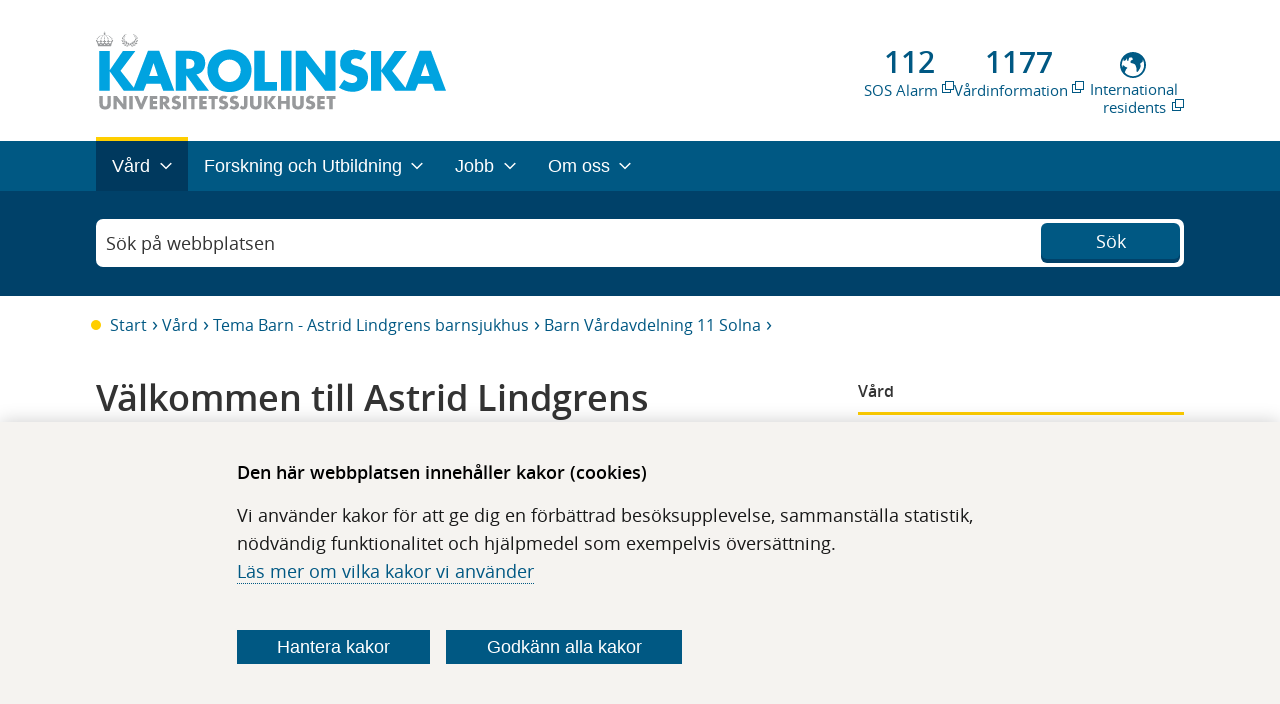

--- FILE ---
content_type: text/html; charset=utf-8
request_url: https://www.karolinska.se/vard/tema/tema-barn---astrid-lindgrens-barnsjukhus/barnkirurgi/barn-vardavdelning-11-solna/valkommen-till-astrid-lindgrens-barnsjukhus/
body_size: 31581
content:

<!--[if HTML5]><![endif]-->
<!doctype html>
<!--[if lt IE 7]> <html lang="sv" class="no-js lt-ie9 lt-ie8 lt-ie7"> <![endif]-->
<!--[if IE 7]> <html lang="sv" class="no-js ie7 lt-ie9 lt-ie8"> <![endif]-->
<!--[if IE 8]> <html lang="sv" class="no-js ie8 lt-ie9"> <![endif]-->
<!--[if gt IE 8]><!-->
<html lang="sv" class="no-js">
<!--<![endif]-->
<head>
    <!--[if !HTML5]>
        <meta http-equiv="X-UA-Compatible" content="IE=edge,chrome=1">
    <![endif]-->
    <meta charset="utf-8" />
    <title>V&#228;lkommen till Astrid Lindgrens barnsjukhus</title>
        <meta name="modified" content="2024-03-08T13:39:42+00:00" />
        <meta name="published" content="2018-11-16T11:48:17+00:00" />
        <meta name="title" content="V&#228;lkommen till Astrid Lindgrens barnsjukhus" />
        <meta name="description" content="H&#228;r kan du ladda ner broschyren &quot;V&#228;lkommen till Astrid Lindgrens barnsjukhus&quot;." />
        <meta name="UID" content="172510" />
        <meta name="language" content="SV" />
        <meta name="og:title" content="V&#228;lkommen till Astrid Lindgrens barnsjukhus" />
        <meta name="og:url" content="https://www.karolinska.se/vard/tema/tema-barn---astrid-lindgrens-barnsjukhus/barnkirurgi/barn-vardavdelning-11-solna/valkommen-till-astrid-lindgrens-barnsjukhus/" />
        <meta name="og:description" content="H&#228;r kan du ladda ner broschyren &quot;V&#228;lkommen till Astrid Lindgrens barnsjukhus&quot;." />
        <meta name="og:image" content="https://www.karolinska.se/ui/site/img/content/karolinska-logo.png" />
        <meta name="og:type" content="website" />
            <meta property="og:title" content="V&#228;lkommen till Astrid Lindgrens barnsjukhus" />
        <meta property="og:url" content="https://www.karolinska.se/vard/tema/tema-barn---astrid-lindgrens-barnsjukhus/barnkirurgi/barn-vardavdelning-11-solna/valkommen-till-astrid-lindgrens-barnsjukhus/" />
        <meta property="og:description" content="H&#228;r kan du ladda ner broschyren &quot;V&#228;lkommen till Astrid Lindgrens barnsjukhus&quot;." />
        <meta property="og:image" content="https://www.karolinska.se/ui/site/img/content/karolinska-logo.png" />
        <meta property="og:type" content="website" />
    <link rel="apple-touch-icon" sizes="180x180" href="/ui/site/img/favicons/apple-touch-icon.png">
    <link rel="icon" type="image/png" href="/ui/site/img/favicons/favicon-32x32.png" sizes="32x32">
    <link rel="icon" type="image/png" href="/ui/site/img/favicons/favicon-16x16.png" sizes="16x16">
    <link rel="stylesheet" nonce="846057785" href="https://fonts.googleapis.com/css2?family=Material+Symbols+Outlined:opsz,wght,FILL,GRAD@24,400,0,0&icon_names=link" />
    <link rel="preconnect" href="https://siteimproveanalytics.com">
    <link rel="preconnect" href="https://cdn.vizzit.se">
    <link rel="preconnect" href="https://mfstatic.com">
    <link rel="mask-icon" href="/ui/site/img/favicons/safari-pinned-tab.svg" color="#00a3e0">
    <meta name="msapplication-TileColor" content="#ffffff">
    <meta name="msapplication-TileImage" content="/ui/site/img/favicons/mstile-144x144.png">
    <meta name="theme-color" content="#ffffff">
    <meta name="render-time" content="07:51:07">
    <meta name="viewport" content="width=device-width, initial-scale=1, shrink-to-fit=no">
    <meta name="megamenu-startnode" content="4">




<script nonce="846057785">
    (function (H) { H.className = H.className.replace(/\bno-js\b/, 'js'); })(document.documentElement)
</script>
<noscript><link href="/ui/site/img/background/icon/icons.fallback.css" rel="stylesheet"></noscript>

<script nonce="846057785">
    

    function successHandler(data) {

    }
    function failureHandler(errorText) {

    }
    function getUrlParameter(name) {
        name = name.replace(/[\[]/, '\\[').replace(/[\]]/, '\\]');
        var regex = new RegExp('[\\?&]' + name + '=([^&#]*)');
        var results = regex.exec(location.search);
        return results === null ? '' : decodeURIComponent(results[1].replace(/\+/g, ' '));
    };
    function buildurl() {
        var url = '?query=' + jQuery('#search-input').val();
        var checkboxValues = '&facetvalues=';
        var checked = 0;
        jQuery('#facetfilters:checked').each(function (index, elem) {
            checkboxValues += jQuery(elem).val() + ',';
            jQuery(elem).parent().parent().addClass('cateItemsSel');
            checked++;
        });
        jQuery('#facetfilters:not(:checked)').each(function (index, elem) {
            jQuery(elem).parent().parent().removeClass('cateItemsSel');
        });
        if (checked == 0) {
            jQuery('.btn-clear').hide();
        } else {
            jQuery('.btn-clear').show();
        }
        var nodoc = '&nodocument=' + jQuery('#searchtype:checked').val();
        url += checkboxValues;
        url += nodoc;

        var start = jQuery('#sstart').val();
        var end = jQuery('#ssend').val();
        url += '&start=' + start + '&end=' + end;
        return url;
    }
    function filterrefresh() {
        filtersearch();
        return;
        var url = '?query=' + jQuery('#search-input').val();
        var nodoc = '&nodocument=' + jQuery('#searchtype:checked').val();
        url += nodoc;
        window.open(url, '_self');
    }
    function filtersearch(obj) {
        var url = buildurl();
        if (obj) {
            var cdiv = jQuery(obj).parent().parent().parent().parent();
            var nr = cdiv.find('#facetfilters:checked').length;
            if (nr == 0)
                cdiv.find('.itemcounter').text('');
            else
                cdiv.find('.itemcounter').text(' ( ' + nr + ' valda )');
        }
        jQuery.ajax({
            url: url,
            cache: false,
            success: function (data) {
                var domobj = jQuery(data);
                jQuery('#main').html(domobj.find('#mainresult').html());
                jQuery('#searchsummary').html(domobj.find('#searchsummaryresult').html());
                var result = domobj.find('#searchsummaryresult').text();
                var p = result.split("totalt");
                if (p.length == 2) {
                    var r = '<h1>' + p[1] + " träffar" + '</h1>';
                    jQuery('#searchsummary2').html(r);
                } else {
                    jQuery('#searchsummary2').html("");
                }

            }
        });
    }

    function hideItems(obj) {
        jQuery(obj).parent().parent().siblings().slideToggle();
        if (jQuery(obj).hasClass('upNdown')) {
            jQuery(obj).removeClass('upNdown');
        } else {
            jQuery(obj).addClass('upNdown');
        }
    }
    function dofilterclick() {
        if (jQuery('.searchfilterbox').hasClass("searchfilterboxShow"))
            jQuery('.searchfilterbox').removeClass("searchfilterboxShow");
        else
            jQuery('.searchfilterbox').addClass("searchfilterboxShow");
    }
    function clearallfilters() {
        jQuery('#facetfilters:checked').each(function (index, elem) {
            jQuery(elem).prop('checked', false);
            jQuery(elem).parent().parent().parent().parent().find('.itemcounter').text('');
        });
        jQuery('.btn-clear').hide();
        filtersearch();
    }
    function filtersearchwithpage(page) {
        var url = buildurl() + '&page=' + page;
        jQuery.ajax({
            url: url,
            cache: false,
            success: function (data) {
                var domobj = jQuery(data);
                jQuery('#main').html(domobj.find('#mainresult').html());
                jQuery('#searchsummary').html(domobj.find('#searchsummaryresult').html());
                var result = domobj.find('#searchsummaryresult').text();
                var p = result.split("totalt");
                if (p.length == 2) {
                    var r = '<h1>' + p[1] + " träffar" + '</h1>';
                    jQuery('#searchsummary2').html(r);
                } else {
                    jQuery('#searchsummary2').html("");
                }
            }
        });
    }

    document.addEventListener('DOMContentLoaded', function () {
        document.body.addEventListener('click', function (event) {
            let target = event.target;

            if (target.tagName.toLowerCase() === 'span') {
                target = target.closest('a');
            }

            // Filter on links in search-pagination
            if (
                target &&
                target.matches('.pagination a.paging__element[data-index]')
            ) {
                event.preventDefault();

                const pageIndex = target.getAttribute('data-index');
                filtersearchwithpage(pageIndex);
            }
        });
    });
</script>



<!--[if (gt IE 8) | (IEMobile)]><!-->
<link href='/Assets/Bundled/legacy/legacy.bundle.aab4da5633d3db3cfa17.css?ver=2.0.9419.25650' rel='stylesheet'><link href='/ui-cms/css/preview.css?ver=2.0.9419.25650' rel='stylesheet'>
<!--<![endif]-->
<!--[if (lt IE 9) & (!IEMobile)]>
<script nonce="846057785" src="//cdnjs.cloudflare.com/ajax/libs/html5shiv/3.6.2/html5shiv.js"></script>
<link href='/Assets/Bundled/legacy/legacy-ie.bundle.c2aaa535ea4191c80648.css?ver=2.0.9419.25650' rel='stylesheet'><link href='/ui-cms/css/preview.css?ver=2.0.9419.25650' rel='stylesheet'>
<![endif]-->
    <script nonce="846057785" type="text/javascript" src="/modules/EPiServer.Vizzit/ClientResources/js/vizzit.integration.js?v=2"></script>
<script type="text/javascript" nonce="846057785">
$vizzit$ = typeof $vizzit$ != 'undefined' ? $vizzit$ : {};
</script>
<script type="text/javascript" nonce="846057785">
$vizzit$ = {keys: $vizzit$.keys || {},client: $vizzit$.client || {},config: $vizzit$.config || {},endpoint: $vizzit$.endpoint || {},};
</script>
<script type="text/javascript" nonce="846057785">
$vizzit$.keys.public = '85aiI8OvmRjdeS+4/hK60/EG/ASSNQtCYucKUslc2k0=';
</script>
<script type="text/javascript" nonce="846057785">
$vizzit$.config.cookie_auto = false;
</script>

    
    <style nonce="846057785">
        #Lager_1 {
            enable-background: new 0 0 96 96;
        }
    </style>


        <script nonce="846057785">
            var mainMenu = [{"Name":"Vård hos oss","Url":"/vard/","LanguageCode":"sv","HasChildren":true,"ContentId":172361,"TargetContentId":91651,"IsCurrentPage":false,"IsAncestor":true,"Children":[],"ExternalLink":false,"LinkTitle":"Vård"},{"Name":"Forskning, Utbildning och Innovation","Url":"/forskning-och-utbildning/","LanguageCode":"sv","HasChildren":true,"ContentId":172402,"TargetContentId":3543,"IsCurrentPage":false,"IsAncestor":false,"Children":[],"ExternalLink":false,"LinkTitle":"Forskning och Utbildning"},{"Name":"Jobba på Karolinska","Url":"/jobba-hos-oss/","LanguageCode":"sv","HasChildren":true,"ContentId":172407,"TargetContentId":6215,"IsCurrentPage":false,"IsAncestor":false,"Children":[],"ExternalLink":false,"LinkTitle":"Jobb"},{"Name":"Om Karolinska Universitetssjukhuset","Url":"/om-oss/","LanguageCode":"sv","HasChildren":true,"ContentId":172417,"TargetContentId":57210,"IsCurrentPage":false,"IsAncestor":false,"Children":[],"ExternalLink":false,"LinkTitle":"Om oss"}];
            var currentPage = {"Name":"Välkommen till Astrid Lindgrens barnsjukhus","Url":"/vard/tema/tema-barn---astrid-lindgrens-barnsjukhus/barnkirurgi/barn-vardavdelning-11-solna/valkommen-till-astrid-lindgrens-barnsjukhus/","LanguageCode":"sv","HasChildren":null,"ContentId":172510,"TargetContentId":0,"IsCurrentPage":false,"IsAncestor":false,"Children":[],"ExternalLink":false,"LinkTitle":null};
        </script>
<link href="/Assets/Bundled/modern/styles.bundle.f2f5b849ca84c8459d8b.css" nonce="846057785" rel="stylesheet" type="text/css"><meta name="version" content="71d5ec9e7387b6be74bf" ><script nonce="846057785" src="/Assets/Bundled/modern/vendors.7638e7f4bb968396823c.js" defer></script><script nonce="846057785" src="/Assets/Bundled/modern/runtime.9d74781386e80efe5a6a.js" defer></script><script nonce="846057785" src="/Assets/Bundled/modern/scripts.71d5ec9e7387b6be74bf.js" defer></script>
<script data-cookie-type="analytics"  type="text/plain">
   $vizzit.cookie.set();
   console.log("should have set vizzit cookie.")
</script>
</head>





<body class="standard no-navigation">
    

<svg version="1.1" id="Lager_1" xmlns="http://www.w3.org/2000/svg" xmlns:xlink="http://www.w3.org/1999/xlink" x="0px" y="0px"
     viewBox="0 0 96 96"  xml:space="preserve" class=" hidden">
<g id="icon-rss" fill="#005883">
<path class="st0" d="M13.4,71C7,71,1.9,76.1,1.9,82.5C1.9,88.8,7,94,13.4,94s11.5-5.2,11.5-11.5C24.9,76.1,19.7,71,13.4,71z" />

<path class="st0" d="M13.4,36.4c-3.2,0-5.8,2.6-5.8,5.8s2.6,5.8,5.8,5.8c19.1,0,34.5,15.5,34.5,34.5c0,3.2,2.6,5.8,5.8,5.8
		        s5.8-2.6,5.8-5.8C59.4,57.1,38.8,36.4,13.4,36.4z" />

<path class="st0" d="M13.4,1.9c-3.2,0-5.8,2.6-5.8,5.8s2.6,5.8,5.8,5.8c38.1,0,69.1,31,69.1,69.1c0,3.2,2.6,5.8,5.8,5.8
		    c3.2,0,5.8-2.6,5.8-5.8C93.9,38,57.9,1.9,13.4,1.9z" />

</g>
</svg>



<svg id="Lager_2" data-name="Lager 1" xmlns="http://www.w3.org/2000/svg" viewBox="0 0 245.4 210.33" class="hidden">
    <path id="icon-heart" fill="#005883" class="cls-1" d="M233.23,88.75a58.76,58.76,0,0,0-2.91-19.37A38,38,0,0,0,222.86,56a35.79,35.79,0,0,0-11-8.06,49.62,49.62,0,0,0-12.74-4.2,76.72,76.72,0,0,0-13.28-1.08,39.11,39.11,0,0,0-15.18,3.45,68.56,68.56,0,0,0-15,8.67c-4.55,3.49-8.46,6.73-11.71,9.76a107.94,107.94,0,0,0-8.13,8.32,8.88,8.88,0,0,1-13.29,0,104.45,104.45,0,0,0-8.13-8.32q-4.87-4.54-11.72-9.76a69.31,69.31,0,0,0-15-8.67,39,39,0,0,0-15.18-3.45,77.52,77.52,0,0,0-13.27,1.08A49.23,49.23,0,0,0,46.51,48a35.83,35.83,0,0,0-11,8.06A38,38,0,0,0,28,69.38a58.75,58.75,0,0,0-2.92,19.37q0,22.77,25.33,48.09l78.77,75.85L207.77,137Q233.23,111.51,233.23,88.75Zm18.66-.45q0,30.26-31.35,61.61l-85.32,82.18a8.6,8.6,0,0,1-12.06,0L37.72,149.66A46.47,46.47,0,0,1,34,146.1c-1.6-1.64-4.13-4.64-7.6-9a120.09,120.09,0,0,1-9.3-13.36,82.9,82.9,0,0,1-7.33-16.56,59.92,59.92,0,0,1-3.23-18.9q0-30.12,17.4-47.11T72,24.23a54.6,54.6,0,0,1,17.32,2.94,70.32,70.32,0,0,1,16.43,7.95q7.59,5,13.08,9.38a124.43,124.43,0,0,1,10.41,9.3,123,123,0,0,1,10.42-9.3c3.65-2.92,8-6.06,13.07-9.38a70.72,70.72,0,0,1,16.43-7.95,54.65,54.65,0,0,1,17.32-2.94q30.67,0,48.07,17T251.89,88.3Z" transform="translate(-6.49 -24.23)" />
</svg>


<svg width="19" height="18" viewBox="0 0 19 18" fill="none" xmlns="http://www.w3.org/2000/svg" class="hidden">
    <g id="icon-circle-plus">
        <circle cx="9.5" cy="9" r="8.5" stroke="#333333" />
        <path d="M9.07812 9.42188V13.0922C9.07812 13.1621 9.13479 13.2188 9.20469 13.2188H9.79531C9.86521 13.2188 9.92188 13.1621 9.92188 13.0922V9.42188H13.5922C13.6621 9.42188 13.7188 9.36521 13.7188 9.29531V8.70469C13.7188 8.63479 13.6621 8.57812 13.5922 8.57812H9.92188V4.90781C9.92188 4.83791 9.86521 4.78125 9.79531 4.78125H9.20469C9.13479 4.78125 9.07812 4.83791 9.07812 4.90781V8.57812H5.40781C5.33791 8.57812 5.28125 8.63479 5.28125 8.70469V9.29531C5.28125 9.36521 5.33791 9.42188 5.40781 9.42188H9.07812Z" fill="#333333" />
    </g>
</svg>


<svg width="19" height="18" viewBox="0 0 19 18" fill="none" xmlns="http://www.w3.org/2000/svg" class="hidden">
    <g id="icon-circle-minus">
        <circle cx="9.5" cy="9" r="8.5" stroke="#333333" />
        <path d="M5.28125 9.29531C5.28125 9.36521 5.33791 9.42188 5.40781 9.42188H13.5922C13.6621 9.42188 13.7188 9.36521 13.7188 9.29531V8.70469C13.7188 8.63479 13.6621 8.57812 13.5922 8.57812H5.40781C5.33791 8.57812 5.28125 8.63479 5.28125 8.70469V9.29531Z" fill="#333333" />
    </g>
</svg>


<svg width="36" height="36" viewBox="0 0 36 36" fill="none" xmlns="http://www.w3.org/2000/svg" class="hidden">
    <path id="icon-attention" fill-rule="evenodd" clip-rule="evenodd" d="M18 33C26.2843 33 33 26.2843 33 18C33 9.71573 26.2843 3 18 3C9.71573 3 3 9.71573 3 18C3 26.2843 9.71573 33 18 33ZM16.6584 20.4447H19.3863L19.9565 9.52174H16.0882L16.6584 20.4447ZM16.6137 22.7925C16.2335 23.0758 16.0435 23.5677 16.0435 24.2683C16.0435 24.9391 16.2335 25.4236 16.6137 25.7217C17.0012 26.0199 17.4671 26.1689 18.0112 26.1689C18.5404 26.1689 18.995 26.0199 19.3752 25.7217C19.7627 25.4236 19.9565 24.9391 19.9565 24.2683C19.9565 23.5677 19.7627 23.0758 19.3752 22.7925C18.995 22.5093 18.5404 22.3677 18.0112 22.3677C17.4671 22.3677 17.0012 22.5093 16.6137 22.7925Z" fill="#FFCE00" />
</svg>


<svg width="24" height="24" viewBox="0 0 24 24" fill="none" xmlns="http://www.w3.org/2000/svg" class="hidden">
    <path id="icon-chevron" fill-rule="evenodd" clip-rule="evenodd" d="M12.2104 14.8726C12.0936 14.9875 11.9062 14.9875 11.7894 14.8726L6.19013 9.36074C6.08167 9.25397 6.07034 9.0829 6.16378 8.96276L6.70554 8.26621C6.81574 8.12452 7.02488 8.11068 7.1528 8.2366L11.9999 13.008L16.847 8.2366C16.9749 8.11068 17.184 8.12452 17.2943 8.26621L17.836 8.96276C17.9294 9.0829 17.9181 9.25397 17.8097 9.36074L12.2104 14.8726Z" />
</svg>


<svg width="18" height="18" viewBox="0 0 18 18" fill="none" xmlns="http://www.w3.org/2000/svg" class="hidden">
    <path id="icon-doctor" d="M15.4501 11.6999L11.925 10.1998C12.9 9.37491 13.5 8.09988 13.5 6.74995V4.49997C13.5 2.02499 11.475 0 9.00004 0C6.52504 0 4.50005 2.02499 4.50005 4.49997V6.74995C4.50005 8.09994 5.10009 9.37498 6.15 10.1998L2.62491 11.6999C0.974954 12.2999 0 13.8749 0 15.5248V17.6998C0 17.8655 0.134315 17.9998 0.3 17.9998H0.449955C0.61564 17.9998 0.749955 17.8655 0.749955 17.6998V15.5248C0.749955 14.0999 1.575 12.8998 2.84991 12.3748L5.3249 11.3248L8.74516 16.839C8.86249 17.0281 9.13771 17.0281 9.25504 16.839L12.675 11.3251H12.7499V14.2501C11.9249 14.4002 11.2499 15.1501 11.2499 16.0501C11.2499 17.1001 12.0749 17.925 13.1249 17.925C14.1749 17.925 14.9998 17.1 14.9998 16.0501C14.9998 15.1501 14.3248 14.4002 13.4998 14.2501V11.6251L15.1497 12.3001C16.4248 12.825 17.2497 14.1001 17.2497 15.4501L17.25 17.7C17.25 17.8657 17.3843 18 17.55 18H17.7C17.8657 18 18 17.8657 18 17.7V15.525C18 13.8751 17.0251 12.3 15.4501 11.6999ZM14.25 16.1249C14.25 16.725 13.7251 17.2499 13.125 17.2499C12.5251 17.2499 12 16.7248 12 16.1249C12 15.5249 12.45 15.0749 12.975 14.9999H13.275C13.8 15.0749 14.25 15.5249 14.25 16.1249ZM12.7501 4.27491C12.0002 4.04991 11.3252 3.67487 10.7251 3.14991C11.1002 2.77487 11.4001 2.32488 11.6251 1.87488C12.3001 2.47492 12.675 3.29996 12.7501 4.27491ZM9.00004 0.749823C9.74999 0.749823 10.425 0.974822 11.025 1.34986C9.90003 3.4498 7.72493 4.94984 5.24994 5.17483V4.49984C5.24994 2.3999 6.90002 0.749823 9.00004 0.749823ZM5.24994 6.74989V5.92485C7.19998 5.77481 8.92482 4.9499 10.1999 3.67487C10.9499 4.34986 11.7749 4.79986 12.7499 5.09981L12.75 6.74989C12.75 8.84983 11.025 10.5 8.99991 10.5C6.89995 10.5 5.24994 8.84989 5.24994 6.74989ZM9.00004 15.8247L6.00009 11.0249L6.82513 10.6498C7.5 11.0249 8.25008 11.2499 9.00004 11.2499C9.74999 11.2499 10.5001 11.0249 11.1751 10.7249L12.0001 11.0999L9.00004 15.8247Z" fill="#333333" />
</svg>


<svg width="17" height="23" viewBox="0 0 17 23" fill="none" xmlns="http://www.w3.org/2000/svg" class="hidden">
    <g id="icon-lock">
        <path fill-rule="evenodd" clip-rule="evenodd" d="M7.91577 12.2123C8.66814 12.0354 9.43764 12.2069 10.0293 12.6811C10.621 13.1545 10.9604 13.862 10.9602 14.6239C10.9602 15.3988 10.5894 16.1303 9.97619 16.596V18.0927C9.97619 18.912 9.31348 19.5796 8.49978 19.5796C7.68626 19.5796 7.02336 18.9122 7.02336 18.0927V16.596C6.23674 16.0013 5.87354 14.9964 6.11386 14.0076C6.32823 13.123 7.03533 12.4186 7.91577 12.2123ZM8.99146 16.33C8.99146 16.1532 9.08528 15.9904 9.23612 15.9014C9.69945 15.6301 9.97636 15.1526 9.97528 14.6218C9.97528 14.165 9.7716 13.7406 9.41598 13.4562C9.05493 13.1686 8.60246 13.0699 8.13785 13.1773C7.62368 13.2978 7.19372 13.7255 7.06868 14.2421C6.90702 14.9084 7.17857 15.5596 7.7617 15.9016C7.91253 15.9904 8.00635 16.1532 8.00635 16.3302V18.0916C8.00635 18.3651 8.22737 18.5876 8.49891 18.5876C8.77044 18.5876 8.99146 18.3651 8.99146 18.0916V16.33Z" fill="white" />
        <path fill-rule="evenodd" clip-rule="evenodd" d="M13.9145 9.66647H14.8985C15.7122 9.66647 16.375 10.3339 16.375 11.1533L16.3748 20.5708C16.3748 21.3901 15.7121 22.0577 14.8984 22.0577H2.10142C1.2879 22.0577 0.625 21.3903 0.625 20.5708V11.1533C0.625 10.3341 1.28771 9.66647 2.10142 9.66647H3.08652V5.7016C3.08652 2.69531 5.51701 0.25 8.5012 0.25C11.4853 0.25 13.9145 2.69517 13.9145 5.7016V9.66647ZM8.49996 1.24087C6.05792 1.24087 4.07057 3.2421 4.07057 5.7016L4.07039 9.66647H12.9293V5.7016C12.9293 3.24228 10.9422 1.24087 8.49996 1.24087ZM14.8974 21.0672C15.169 21.0672 15.39 20.8446 15.39 20.5712L15.3909 20.571L15.3911 11.1535C15.3911 10.88 15.1701 10.6574 14.8985 10.6574H2.10155C1.83002 10.6574 1.609 10.88 1.609 11.1535L1.60882 20.571C1.60882 20.8444 1.82983 21.067 2.10137 21.067L14.8974 21.0672Z" fill="white" />
    </g>
</svg>


<svg width="15" height="23" viewBox="0 0 15 23" fill="none" xmlns="http://www.w3.org/2000/svg" class="hidden">
    <g id="icon-mobile">
        <path d="M10.1133 20.5062H4.88772C4.64747 20.5062 4.45239 20.3099 4.45216 20.0673C4.45216 19.825 4.64724 19.6285 4.88772 19.6285H10.1133C10.3538 19.6285 10.5489 19.825 10.5489 20.0673C10.5489 20.3099 10.3538 20.5062 10.1133 20.5062Z" fill="white" />
        <path fill-rule="evenodd" clip-rule="evenodd" d="M14.25 20.9671C14.25 21.6401 13.7067 22.1875 13.0388 22.1875H1.96125C1.2933 22.1875 0.75 21.6401 0.75 20.9671V1.47035C0.75 0.797383 1.29329 0.25 1.96125 0.25H13.0388C13.7067 0.25 14.25 0.797371 14.25 1.47035V20.9671ZM9.74563 1.53409V1.12747H5.25494V1.53409C5.25494 1.71313 5.39951 1.85879 5.57698 1.85879H9.42359C9.60106 1.85879 9.74563 1.7129 9.74563 1.53409ZM1.62122 1.46987V20.9667C1.62122 21.1557 1.77361 21.3096 1.96127 21.3096H13.0388C13.2262 21.3096 13.3789 21.1557 13.3789 20.9667V1.46987C13.3789 1.28103 13.2264 1.1272 13.0388 1.1272H10.6165V1.53383C10.6165 2.19675 10.0814 2.73595 9.42336 2.73595H5.57675C4.91878 2.73595 4.38359 2.19677 4.38359 1.53383V1.1272H1.96133C1.7739 1.1272 1.62122 1.2808 1.62122 1.46987Z" fill="white" />
    </g>
</svg>


<svg width="19" height="19" viewBox="0 0 19 19" fill="none" xmlns="http://www.w3.org/2000/svg" class="hidden">
    <path id="icon-checklist" fill-rule="evenodd" clip-rule="evenodd" d="M9.5 0.5C4.52955 0.5 0.5 4.5299 0.5 9.5C0.5 14.4701 4.5299 18.5 9.5 18.5C14.4701 18.5 18.5 14.4701 18.5 9.5C18.5 4.5299 14.4701 0.5 9.5 0.5ZM8.10476 13.6532L3.9636 9.5113L5.55419 7.92071L8.10405 10.4716L13.5135 5.06209L15.1041 6.65268L8.10476 13.6532Z" fill="#00574F" />
</svg>


<svg width="18" height="18" viewBox="0 0 18 18" fill="none" xmlns="http://www.w3.org/2000/svg" class="hidden">
    <path id="icon-phone" d="M4.4792 1.9009C4.41694 1.82081 4.33836 1.75489 4.24866 1.7075C4.15896 1.66012 4.06021 1.63236 3.95896 1.62608C3.85771 1.6198 3.75629 1.63513 3.66142 1.67105C3.56655 1.70698 3.48042 1.76268 3.40873 1.83446L2.31822 2.92603C1.80882 3.43649 1.62109 4.15893 1.84362 4.79278C2.76723 7.41635 4.26964 9.79831 6.23942 11.762C8.20311 13.7318 10.585 15.2342 13.2086 16.1578C13.8424 16.3804 14.5649 16.1926 15.0753 15.6832L16.1658 14.5927C16.2376 14.521 16.2933 14.4349 16.3292 14.34C16.3652 14.2451 16.3805 14.1437 16.3742 14.0425C16.3679 13.9412 16.3402 13.8425 16.2928 13.7528C16.2454 13.6631 16.1795 13.5845 16.0994 13.5222L13.6663 11.6302C13.5807 11.5638 13.4812 11.5177 13.3753 11.4954C13.2693 11.4732 13.1596 11.4752 13.0546 11.5015L10.7449 12.0784C10.4366 12.1554 10.1136 12.1514 9.80737 12.0665C9.50112 11.9817 9.22205 11.819 8.99734 11.5943L6.40711 9.00299C6.18223 8.77839 6.01934 8.49937 5.93432 8.19312C5.84931 7.88686 5.84505 7.56381 5.92197 7.25542L6.49992 4.94571C6.52619 4.84066 6.52826 4.73102 6.50597 4.62505C6.48368 4.51909 6.43762 4.41957 6.37125 4.33401L4.4792 1.9009ZM2.61247 1.03924C2.79702 0.854624 3.01875 0.711381 3.26291 0.619025C3.50708 0.526669 3.7681 0.487314 4.02864 0.503573C4.28918 0.519832 4.54328 0.591333 4.77407 0.713328C5.00485 0.835323 5.20705 1.00502 5.36722 1.21115L7.25927 3.6432C7.60625 4.08933 7.72859 4.67044 7.59149 5.21887L7.01459 7.52858C6.98477 7.64821 6.98638 7.77352 7.01927 7.89234C7.05216 8.01116 7.11522 8.11946 7.20232 8.20672L9.79361 10.798C9.88097 10.8853 9.98945 10.9485 10.1085 10.9814C10.2275 11.0143 10.353 11.0158 10.4728 10.9858L12.7814 10.4089C13.0521 10.3412 13.3346 10.3359 13.6075 10.3935C13.8805 10.451 14.1368 10.5699 14.3571 10.7411L16.7891 12.6331C17.6634 13.3134 17.7436 14.6054 16.961 15.3869L15.8705 16.4774C15.0901 17.2578 13.9236 17.6006 12.8363 17.2178C10.0532 16.2385 7.52639 14.6453 5.44316 12.5561C3.35419 10.4732 1.76095 7.94671 0.781586 5.16403C0.399801 4.07772 0.742563 2.91021 1.52301 2.12976L2.61352 1.03924H2.61247Z" fill="#333333" />
</svg>


<svg width="21" height="16" viewBox="0 0 21 16" fill="none" xmlns="http://www.w3.org/2000/svg" class="hidden">
    <path id="icon-letter" d="M1.05711 0.75C0.693618 0.75 0.375 1.05868 0.375 1.43754V14.6875C0.375 15.0663 0.693445 15.375 1.05711 15.375H19.9429C20.3064 15.375 20.625 15.0663 20.625 14.6875V1.43754C20.625 1.05869 20.3066 0.75 19.9429 0.75H1.05711ZM1.27511 1.66658H19.725V5.048L10.5 11.6005L1.27511 5.048V1.66658ZM1.27511 6.16522L6.0069 9.53108L1.27511 13.8639V6.16522ZM19.725 6.16522V13.8635L14.9932 9.53067L19.725 6.16522ZM6.76667 10.0682L10.24 12.5389C10.3959 12.6513 10.6045 12.6514 10.7603 12.539L14.2337 10.0683L19.029 14.4581H1.97128L6.76667 10.0682Z" fill="#333333" />
</svg>


<svg width="19" height="22" viewBox="0 0 19 22" fill="none" xmlns="http://www.w3.org/2000/svg" class="hidden">
    <g id="icon-location-pin">
        <path fill-rule="evenodd" clip-rule="evenodd" d="M13.325 8.925C13.325 10.9487 11.6844 12.5893 9.66071 12.5893C7.63698 12.5893 5.99643 10.9487 5.99643 8.925C5.99643 6.90127 7.63698 5.26071 9.66071 5.26071C11.6844 5.26071 13.325 6.90127 13.325 8.925ZM12.2473 8.925C12.2473 10.3535 11.0892 11.5116 9.66071 11.5116C8.2322 11.5116 7.07416 10.3535 7.07416 8.925C7.07416 7.49648 8.2322 6.33844 9.66071 6.33844C11.0892 6.33844 12.2473 7.49648 12.2473 8.925Z" />
        <path fill-rule="evenodd" clip-rule="evenodd" d="M18.8214 9.53571C18.8214 14.595 13.9357 19.3071 9.66071 21.75C5.38571 19.9179 0.5 14.595 0.5 9.53571C0.5 4.47639 4.60139 0.375 9.66071 0.375C14.72 0.375 18.8214 4.47639 18.8214 9.53571ZM17.7437 9.53571C17.7437 11.7193 16.6834 13.9252 15.0148 15.9358C13.4818 17.7832 11.5022 19.3821 9.59889 20.5358C7.78222 19.6452 5.84352 18.0834 4.31841 16.1793C2.65042 14.0968 1.57773 11.7332 1.57773 9.53571C1.57773 5.07161 5.19661 1.45273 9.66071 1.45273C14.1248 1.45273 17.7437 5.07161 17.7437 9.53571Z" />
    </g>
</svg>


<svg width="21" height="21" viewBox="0 0 21 21" fill="none" xmlns="http://www.w3.org/2000/svg" class="hidden">
    <g id="icon-chain">
        <path d="M9.14397 6.22238L13.8426 1.53562C14.8463 0.534616 16.3091 0.143726 17.6802 0.510105C19.0513 0.876476 20.1222 1.94445 20.4895 3.31186C20.8569 4.67928 20.465 6.13816 19.4613 7.13916L14.7635 11.8259C14.6415 11.9477 14.4761 12.0162 14.3036 12.0163C14.131 12.0165 13.9655 11.9482 13.8434 11.8266C13.7212 11.7051 13.6524 11.54 13.6524 11.3679C13.6523 11.1958 13.7206 11.0307 13.8426 10.9089L18.542 6.22214C19.2172 5.54889 19.481 4.56749 19.2339 3.64774C18.9869 2.72795 18.2667 2.00949 17.3444 1.76295C16.4221 1.5164 15.4381 1.77931 14.7629 2.45255L10.0635 7.13931C9.56257 7.63933 9.28123 8.31731 9.28123 9.0241C9.28123 9.73094 9.56258 10.4089 10.0635 10.9089C10.2277 11.0727 10.2919 11.3114 10.2318 11.5353C10.1716 11.7589 9.99645 11.9338 9.77203 11.9936C9.54777 12.0536 9.30839 11.9897 9.14414 11.8259C8.39901 11.0828 7.9804 10.075 7.9804 9.02414C7.9804 7.97319 8.39884 6.96538 9.14397 6.22238Z" fill="#333333" />
        <path d="M10.6509 9.72719C10.6509 9.55511 10.7194 9.39033 10.8412 9.26869C10.9626 9.14673 11.1279 9.07782 11.3003 9.07717C11.4726 9.07635 11.6383 9.14399 11.7608 9.26498C12.5057 10.0081 12.9242 11.0159 12.9242 12.0667C12.9242 13.1175 12.5058 14.1254 11.7608 14.8685L7.06304 19.5553C6.04955 20.5014 4.61453 20.8514 3.27777 20.4784C1.94085 20.1055 0.896151 19.0638 0.522113 17.7306C0.147925 16.3973 0.498716 14.9661 1.4473 13.9554L6.1413 9.26863C6.30554 9.1045 6.54495 9.04027 6.76953 9.10012C6.99409 9.15997 7.16973 9.33479 7.23006 9.55862C7.2904 9.78246 7.22632 10.0215 7.06207 10.1855L2.36265 14.8722C1.68761 15.5455 1.42381 16.5269 1.67086 17.4466C1.9179 18.3664 2.63817 19.0849 3.56024 19.3314C4.48251 19.578 5.46652 19.3152 6.14175 18.642L10.8412 13.9552C11.3422 13.4552 11.6236 12.7772 11.6236 12.0704C11.6236 11.3635 11.3422 10.6856 10.8412 10.1855C10.7194 10.0639 10.6509 9.89911 10.6509 9.72719Z" fill="#333333" />
    </g>
</svg>


<svg width="18" height="19" viewBox="0 0 18 19" fill="none" xmlns="http://www.w3.org/2000/svg" class="hidden">
    <g id="icon-minus-circle">
        <circle cx="9" cy="9.5" r="8.5" stroke="white" />
        <path d="M4.78125 9.79531C4.78125 9.86521 4.83791 9.92188 4.90781 9.92188H13.0922C13.1621 9.92188 13.2188 9.86521 13.2188 9.79531V9.20469C13.2188 9.13479 13.1621 9.07812 13.0922 9.07812H4.90781C4.83791 9.07812 4.78125 9.13479 4.78125 9.20469V9.79531Z" fill="white" />
    </g>
</svg>


<svg width="18" height="19" viewBox="0 0 18 19" fill="none" xmlns="http://www.w3.org/2000/svg" class="hidden">
    <g id="icon-plus-circle">
        <circle cx="9" cy="9.5" r="8.5" stroke="white" />
        <path d="M8.57812 9.92188V13.5922C8.57812 13.6621 8.63479 13.7188 8.70469 13.7188H9.29531C9.36521 13.7188 9.42188 13.6621 9.42188 13.5922V9.92188H13.0922C13.1621 9.92188 13.2188 9.86521 13.2188 9.79531V9.20469C13.2188 9.13479 13.1621 9.07812 13.0922 9.07812H9.42188V5.40781C9.42188 5.33791 9.36521 5.28125 9.29531 5.28125H8.70469C8.63479 5.28125 8.57812 5.33791 8.57812 5.40781V9.07812H4.90781C4.83791 9.07812 4.78125 9.13479 4.78125 9.20469V9.79531C4.78125 9.86521 4.83791 9.92188 4.90781 9.92188H8.57812Z" fill="white" />
    </g>
</svg>


<svg width="12" height="13" viewBox="0 0 12 13" fill="none" xmlns="http://www.w3.org/2000/svg" class="hidden">
    <path id="icon-plus" d="M5.4375 7.0625V11.9563C5.4375 12.0494 5.51305 12.125 5.60625 12.125H6.39375C6.48695 12.125 6.5625 12.0494 6.5625 11.9562V7.0625H11.4563C11.5494 7.0625 11.625 6.98695 11.625 6.89375V6.10625C11.625 6.01305 11.5494 5.9375 11.4562 5.9375H6.5625V1.04375C6.5625 0.950552 6.48695 0.875 6.39375 0.875H5.60625C5.51305 0.875 5.4375 0.950552 5.4375 1.04375V5.9375H0.54375C0.450552 5.9375 0.375 6.01305 0.375 6.10625V6.89375C0.375 6.98695 0.450552 7.0625 0.54375 7.0625H5.4375Z" />
</svg>


<svg xmlns="http://www.w3.org/2000/svg" width="14" height="15" viewBox="0 0 14 15" fill="none" class="hidden">
    <path id="icon-cross" d="M1.43234 1.04563C1.5495 0.928471 1.73945 0.928471 1.85661 1.04563L6.96325 6.15227L12.1428 1.04275C12.2601 0.926953 12.449 0.927596 12.5656 1.04419L13.4528 1.93138C13.5705 2.0491 13.5698 2.24017 13.4513 2.35709L8.27471 7.46373L13.4542 12.6432C13.5714 12.7604 13.5714 12.9503 13.4542 13.0675L12.567 13.9547C12.4498 14.0719 12.2599 14.0719 12.1427 13.9547L6.96325 8.7752L1.8566 13.9518C1.73968 14.0703 1.54862 14.071 1.43089 13.9532L0.543702 13.0661C0.427108 12.9495 0.426465 12.7606 0.542264 12.6432L5.65178 7.46373L0.54514 2.3571C0.427983 2.23994 0.427983 2.04999 0.54514 1.93283L1.43234 1.04563Z" />
</svg>


<svg xmlns="http://www.w3.org/2000/svg" width="15" height="15" viewBox="0 0 15 15" fill="none" class="hidden">
    <path id="icon-telephone" d="M3.42596 1.24525C3.37062 1.17406 3.30076 1.11545 3.22103 1.07334C3.1413 1.03122 3.05352 1.00655 2.96352 1.00096C2.87352 0.995374 2.78337 1.009 2.69904 1.04094C2.61471 1.07287 2.53815 1.12238 2.47443 1.18619L1.50508 2.15647C1.05228 2.61021 0.885414 3.25239 1.08322 3.81581C1.9042 6.14786 3.23968 8.26516 4.9906 10.0107C6.7361 11.7616 8.85338 13.097 11.1854 13.9181C11.7488 14.1159 12.391 13.949 12.8447 13.4962L13.8141 12.5268C13.8779 12.4631 13.9274 12.3866 13.9593 12.3022C13.9913 12.2179 14.0049 12.1277 13.9993 12.0377C13.9937 11.9477 13.969 11.86 13.9269 11.7802C13.8848 11.7005 13.8262 11.6306 13.755 11.5753L11.5923 9.89347C11.5162 9.83448 11.4277 9.79354 11.3336 9.77372C11.2394 9.75391 11.1419 9.75575 11.0485 9.7791L8.99547 10.2919C8.72143 10.3604 8.43432 10.3568 8.1621 10.2814C7.88988 10.2059 7.64182 10.0613 7.44208 9.8616L5.13966 7.55822C4.93976 7.35857 4.79497 7.11055 4.7194 6.83833C4.64383 6.5661 4.64004 6.27894 4.70842 6.00482L5.22215 3.95174C5.2455 3.85837 5.24734 3.76091 5.22753 3.66671C5.20772 3.57252 5.16677 3.48406 5.10778 3.40801L3.42596 1.24525ZM1.76664 0.479327C1.93069 0.315221 2.12778 0.187894 2.34481 0.1058C2.56185 0.0237061 2.79386 -0.0112762 3.02545 0.00317621C3.25705 0.0176286 3.48291 0.081185 3.68806 0.189625C3.8932 0.298065 4.07293 0.448908 4.21531 0.632136L5.89713 2.79396C6.20556 3.19051 6.31431 3.70706 6.19243 4.19455L5.67964 6.24762C5.65313 6.35396 5.65456 6.46535 5.6838 6.57097C5.71303 6.67659 5.76909 6.77286 5.84651 6.85042L8.14987 9.1538C8.22753 9.23138 8.32395 9.28753 8.42976 9.31677C8.53556 9.34601 8.64713 9.34736 8.7536 9.32067L10.8057 8.80787C11.0463 8.74772 11.2974 8.74305 11.54 8.79421C11.7827 8.84537 12.0105 8.95102 12.2063 9.10318L14.3681 10.785C15.1453 11.3897 15.2165 12.5381 14.5209 13.2328L13.5516 14.2021C12.8579 14.8959 11.821 15.2005 10.8545 14.8602C8.38066 13.9898 6.13457 12.5736 4.28281 10.7166C2.42595 8.86507 1.00973 6.6193 0.139187 4.1458C-0.200177 3.1802 0.104501 2.14241 0.798229 1.44868L1.76757 0.479327H1.76664Z" fill="white" />
</svg>


<svg xmlns="http://www.w3.org/2000/svg" width="20" height="20" viewBox="0 0 20 20" fill="none" class="hidden">
    <g id="icon-facebook">
        <path d="M8.69501 6.937V8.314H7.68701V9.997H8.69501V15H10.767V9.997H12.157C12.157 9.997 12.288 9.19 12.351 8.307H10.775V7.157C10.775 6.984 11.001 6.753 11.225 6.753H12.353V5H10.818C8.64401 5 8.69501 6.685 8.69501 6.937Z" fill="white" />
        <path fill-rule="evenodd" clip-rule="evenodd" d="M9.99951 19C14.9701 19 18.9995 14.9706 18.9995 10C18.9995 5.02944 14.9701 1 9.99951 1C5.02895 1 0.999512 5.02944 0.999512 10C0.999512 14.9706 5.02895 19 9.99951 19ZM9.99951 20C15.5224 20 19.9995 15.5228 19.9995 10C19.9995 4.47715 15.5224 0 9.99951 0C4.47666 0 -0.000488281 4.47715 -0.000488281 10C-0.000488281 15.5228 4.47666 20 9.99951 20Z" fill="white" />
    </g>
</svg>


<svg xmlns="http://www.w3.org/2000/svg" width="20" height="20" viewBox="0 0 20 20" fill="none" class="hidden">
    <g id="icon-linkedin">
        <path d="M15 11.13V14.827H12.857V11.377C12.857 10.511 12.547 9.92 11.771 9.92C11.179 9.92 10.826 10.318 10.671 10.704C10.615 10.842 10.6 11.034 10.6 11.226V14.827H8.456C8.456 14.827 8.485 8.985 8.456 8.38H10.6V9.293L10.586 9.314H10.6V9.294C10.885 8.854 11.393 8.228 12.532 8.228C13.942 8.228 15 9.15 15 11.13ZM6.213 5.271C5.48 5.271 5 5.753 5 6.385C5 7.005 5.466 7.5 6.185 7.5H6.199C6.947 7.5 7.412 7.004 7.412 6.385C7.398 5.753 6.947 5.271 6.213 5.271ZM5.127 14.827H7.271V8.38H5.127V14.827Z" fill="white" />
        <path fill-rule="evenodd" clip-rule="evenodd" d="M10 19C14.9706 19 19 14.9706 19 10C19 5.02944 14.9706 1 10 1C5.02944 1 1 5.02944 1 10C1 14.9706 5.02944 19 10 19ZM10 20C15.5228 20 20 15.5228 20 10C20 4.47715 15.5228 0 10 0C4.47715 0 0 4.47715 0 10C0 15.5228 4.47715 20 10 20Z" fill="white" />
    </g>
</svg>


<svg xmlns="http://www.w3.org/2000/svg" width="20" height="20" viewBox="0 0 20 20" fill="none" class="hidden">
    <g id="icon-twitter">
        <path fill-rule="evenodd" clip-rule="evenodd" d="M10 19C14.9706 19 19 14.9706 19 10C19 5.02944 14.9706 1 10 1C5.02944 1 1 5.02944 1 10C1 14.9706 5.02944 19 10 19ZM10 20C15.5228 20 20 15.5228 20 10C20 4.47715 15.5228 0 10 0C4.47715 0 0 4.47715 0 10C0 15.5228 4.47715 20 10 20Z" fill="white" />
        <path d="M15 6.94701C14.632 7.10701 14.237 7.21701 13.822 7.26501C14.246 7.01501 14.57 6.61901 14.724 6.14801C14.32 6.38348 13.8791 6.54913 13.42 6.63801C13.2269 6.43558 12.9945 6.27462 12.7372 6.16493C12.4798 6.05524 12.2028 5.99913 11.923 6.00001C10.79 6.00001 9.872 6.90501 9.872 8.02001C9.872 8.17801 9.89 8.33201 9.925 8.48001C9.11233 8.44142 8.31662 8.23385 7.58865 7.87056C6.86068 7.50726 6.21643 6.99621 5.697 6.37001C5.51456 6.67711 5.41851 7.02781 5.419 7.38501C5.419 8.08501 5.782 8.70501 6.332 9.06601C6.00644 9.0558 5.68786 8.96913 5.402 8.81301V8.83801C5.40509 9.30747 5.5708 9.76135 5.87092 10.1224C6.17103 10.4834 6.587 10.7292 7.048 10.818C6.74536 10.898 6.42869 10.9096 6.121 10.852C6.25513 11.2559 6.51167 11.608 6.85502 11.8594C7.19837 12.1108 7.61148 12.2491 8.037 12.255C7.30696 12.8176 6.41064 13.1215 5.489 13.119C5.324 13.119 5.161 13.109 5 13.091C5.94047 13.6863 7.03096 14.0016 8.144 14C11.918 14 13.981 10.922 13.981 8.25201L13.974 7.99001C14.3763 7.70729 14.7239 7.3539 15 6.94701Z" fill="white" />
    </g>
</svg>


<svg xmlns="http://www.w3.org/2000/svg" width="20" height="20" viewBox="0 0 20 20" fill="none" class="hidden">
    <g id="icon-youtube">
        <path fill-rule="evenodd" clip-rule="evenodd" d="M10 19C14.9706 19 19 14.9706 19 10C19 5.02944 14.9706 1 10 1C5.02944 1 1 5.02944 1 10C1 14.9706 5.02944 19 10 19ZM10 20C15.5228 20 20 15.5228 20 10C20 4.47715 15.5228 0 10 0C4.47715 0 0 4.47715 0 10C0 15.5228 4.47715 20 10 20Z" fill="white" />
        <path d="M12.923 6.52588H7.077C5.93 6.52588 5 7.44588 5 8.57988V11.4699C5 12.6049 5.93 13.5239 7.077 13.5239H12.923C14.07 13.5239 15 12.6039 15 11.4699V8.57988C15 7.44488 14.07 6.52588 12.923 6.52588ZM11.519 10.1659L8.784 11.4559C8.76727 11.4638 8.74881 11.4673 8.73034 11.4662C8.71187 11.4651 8.69398 11.4593 8.67833 11.4495C8.66267 11.4396 8.64976 11.4259 8.64079 11.4098C8.63182 11.3936 8.62708 11.3754 8.627 11.3569V8.69688C8.62717 8.67813 8.63212 8.65974 8.64139 8.64345C8.65066 8.62716 8.66394 8.61351 8.67997 8.60379C8.696 8.59407 8.71424 8.58861 8.73298 8.58793C8.75171 8.58724 8.7703 8.59136 8.787 8.59988L11.521 9.96988C11.539 9.97927 11.554 9.99346 11.5644 10.0109C11.5748 10.0283 11.5803 10.0482 11.58 10.0685C11.5798 10.0888 11.574 10.1086 11.5633 10.1258C11.5525 10.143 11.5372 10.1569 11.519 10.1659Z" fill="white" />
    </g>
</svg>


<svg xmlns="http://www.w3.org/2000/svg" width="20" height="20" viewBox="0 0 20 20" fill="none" class="hidden">
    <g id="icon-instagram">
        <path fill-rule="evenodd" clip-rule="evenodd" d="M10 19C14.9706 19 19 14.9706 19 10C19 5.02944 14.9706 1 10 1C5.02944 1 1 5.02944 1 10C1 14.9706 5.02944 19 10 19ZM10 20C15.5228 20 20 15.5228 20 10C20 4.47715 15.5228 0 10 0C4.47715 0 0 4.47715 0 10C0 15.5228 4.47715 20 10 20Z" fill="white" />
        <path d="M10.0001 8.69829C9.28326 8.69829 8.69829 9.28325 8.69829 10C8.69829 10.7168 9.28326 11.3018 10.0001 11.3018C10.7169 11.3018 11.3018 10.7168 11.3018 10C11.3018 9.28325 10.7169 8.69829 10.0001 8.69829ZM13.9044 10C13.9044 9.46098 13.9092 8.9268 13.879 8.38872C13.8487 7.76372 13.7061 7.20903 13.2491 6.752C12.7911 6.29399 12.2374 6.15239 11.6124 6.12212C11.0733 6.09184 10.5391 6.09673 10.001 6.09673C9.46197 6.09673 8.92779 6.09184 8.3897 6.12212C7.7647 6.15239 7.21001 6.29497 6.75298 6.752C6.29497 7.21001 6.15337 7.76372 6.12309 8.38872C6.09282 8.92778 6.0977 9.46196 6.0977 10C6.0977 10.5381 6.09282 11.0733 6.12309 11.6114C6.15337 12.2364 6.29595 12.7911 6.75298 13.2481C7.21099 13.7061 7.7647 13.8477 8.3897 13.878C8.92876 13.9082 9.46294 13.9034 10.001 13.9034C10.5401 13.9034 11.0743 13.9082 11.6124 13.878C12.2374 13.8477 12.7921 13.7051 13.2491 13.2481C13.7071 12.7901 13.8487 12.2364 13.879 11.6114C13.9102 11.0733 13.9044 10.5391 13.9044 10ZM10.0001 12.003C8.89165 12.003 7.99712 11.1084 7.99712 10C7.99712 8.89164 8.89165 7.99711 10.0001 7.99711C11.1085 7.99711 12.003 8.89164 12.003 10C12.003 11.1084 11.1085 12.003 10.0001 12.003ZM12.085 8.38286C11.8262 8.38286 11.6172 8.17387 11.6172 7.91508C11.6172 7.65629 11.8262 7.44731 12.085 7.44731C12.3438 7.44731 12.5528 7.65629 12.5528 7.91508C12.5529 7.97653 12.5408 8.0374 12.5173 8.09418C12.4939 8.15097 12.4594 8.20257 12.416 8.24602C12.3725 8.28947 12.3209 8.32393 12.2641 8.34741C12.2073 8.37089 12.1465 8.38293 12.085 8.38286Z" fill="white" />
    </g>
</svg>


<svg xmlns="http://www.w3.org/2000/svg" width="30" height="30" viewBox="0 0 30 30" fill="none" class="hidden">
    <path id="icon-attention-red" fill-rule="evenodd" clip-rule="evenodd" d="M15 30C23.2843 30 30 23.2843 30 15C30 6.71573 23.2843 0 15 0C6.71573 0 0 6.71573 0 15C0 23.2843 6.71573 30 15 30ZM13.6584 17.4447H16.3863L16.9565 6.52174H13.0882L13.6584 17.4447ZM13.6137 19.7925C13.2335 20.0758 13.0435 20.5677 13.0435 21.2683C13.0435 21.9391 13.2335 22.4236 13.6137 22.7217C14.0012 23.0199 14.4671 23.1689 15.0112 23.1689C15.5404 23.1689 15.995 23.0199 16.3752 22.7217C16.7627 22.4236 16.9565 21.9391 16.9565 21.2683C16.9565 20.5677 16.7627 20.0758 16.3752 19.7925C15.995 19.5093 15.5404 19.3677 15.0112 19.3677C14.4671 19.3677 14.0012 19.5093 13.6137 19.7925Z" fill="#9E1B34" />
</svg>


<svg xmlns="http://www.w3.org/2000/svg" width="22" height="22" viewBox="0 0 22 22" fill="none" class="d-none">
    <g id="icon-display-option">
        <path d="M0.5 20.75C0.5 21.1642 0.835787 21.5 1.25 21.5H9.5C9.91422 21.5 10.25 21.1642 10.25 20.75L10.25 1.25C10.25 0.835786 9.91421 0.5 9.5 0.5H1.25C0.835786 0.5 0.5 0.835786 0.5 1.25V20.75Z" />
        <path d="M11.75 20.75C11.75 21.1642 12.0858 21.5 12.5 21.5H20.75C21.1642 21.5 21.5 21.1642 21.5 20.75V1.25C21.5 0.835786 21.1642 0.5 20.75 0.5H12.5C12.0858 0.5 11.75 0.835786 11.75 1.25L11.75 20.75Z" />
    </g>
</svg>


<svg width="30" height="30" viewBox="0 0 15 20" fill="none" xmlns="http://www.w3.org/2000/svg" class="hidden">
    <g id="icon-practically">
        <path d="M4.94292 7.11779C5.00386 7.06224 5.08512 7.03176 5.16911 7.03287C5.30223 7.03536 5.42009 7.11601 5.46605 7.23627C5.51186 7.35639 5.47613 7.49133 5.37644 7.57598L3.88014 8.8822C3.7571 8.98958 3.56966 8.98958 3.44663 8.8822L2.70597 8.23367C2.64243 8.17797 2.6044 8.10039 2.60036 8.01795C2.59633 7.93538 2.62658 7.85461 2.6845 7.79351C2.74227 7.7324 2.82295 7.69597 2.90881 7.69209C2.99468 7.68821 3.07867 7.7173 3.14221 7.773L3.66346 8.23132L4.94292 7.11779Z" fill="#333333" />
        <path d="M6.74668 7.77479C6.80877 7.71633 6.89262 7.68446 6.97935 7.68626H11.3203C11.4071 7.68446 11.4909 7.71633 11.553 7.77479C11.615 7.83312 11.65 7.91306 11.65 7.99661C11.65 8.08001 11.615 8.15996 11.553 8.21842C11.4909 8.27675 11.4071 8.30875 11.3203 8.30695H6.97935C6.89262 8.30875 6.80877 8.27675 6.74668 8.21842C6.68473 8.15996 6.64972 8.08001 6.64972 7.99661C6.64972 7.91306 6.68472 7.83312 6.74668 7.77479Z" fill="#333333" />
        <path d="M5.13568 10.4077C5.14764 10.4068 5.15959 10.4064 5.1717 10.4066C5.30453 10.4098 5.4218 10.491 5.46704 10.6111C5.51242 10.7314 5.47626 10.866 5.37642 10.9503L3.88012 12.2565C3.7565 12.363 3.56907 12.3619 3.44661 12.254L2.70595 11.6055C2.64241 11.5499 2.60452 11.4725 2.60063 11.39C2.59675 11.3075 2.627 11.227 2.68506 11.166C2.74298 11.1052 2.8238 11.069 2.90952 11.0654C2.99524 11.0619 3.07909 11.0913 3.14219 11.1473L3.66344 11.6055L4.94291 10.4902C4.99564 10.4428 5.06364 10.4137 5.13568 10.4077Z" fill="#333333" />
        <path d="M6.64842 11.3855C6.63992 11.2167 6.77318 11.0726 6.94851 11.0607C6.95874 11.0603 6.96912 11.0601 6.97935 11.0606H11.3203C11.4071 11.0588 11.4911 11.0906 11.5532 11.1491C11.6153 11.2074 11.6503 11.2875 11.6503 11.3709C11.6503 11.4545 11.6153 11.5345 11.5532 11.5929C11.4911 11.6513 11.4071 11.6832 11.3203 11.6814H6.97935C6.80372 11.6855 6.65677 11.5542 6.64842 11.3855Z" fill="#333333" />
        <path fill-rule="evenodd" clip-rule="evenodd" d="M2.75118 14.2768C2.75046 14.1054 2.89439 13.9659 3.0726 13.9654L5.00949 13.9654C5.0955 13.9649 5.1782 13.9976 5.23899 14.0562C5.29979 14.1147 5.33379 14.1941 5.3335 14.2768V16.1396C5.33278 16.311 5.1877 16.4494 5.00949 16.4487H3.0726C2.8954 16.448 2.7519 16.31 2.75118 16.1396V14.2768ZM3.39661 14.5867H4.68747V15.8281H3.39661V14.5867Z" fill="#333333" />
        <path d="M6.64842 15.223C6.64006 15.0544 6.77319 14.9101 6.94837 14.8982C6.9586 14.8977 6.96898 14.8977 6.97921 14.8982H11.3202C11.4955 14.9021 11.6356 15.0398 11.6356 15.2086C11.6356 15.3772 11.4955 15.515 11.3202 15.5189H6.97921C6.80373 15.5231 6.65692 15.3916 6.64842 15.223Z" fill="#333333" />
        <path fill-rule="evenodd" clip-rule="evenodd" d="M7.08308 0.993829C6.84205 0.993995 6.61087 1.08667 6.44038 1.25146C6.27005 1.41638 6.17429 1.63979 6.17445 1.87294C6.1746 2.10588 6.27035 2.32933 6.44083 2.49413C6.61131 2.65875 6.84263 2.7513 7.08368 2.7513C7.3247 2.75114 7.55603 2.65859 7.72636 2.49384C7.89684 2.32904 7.9926 2.10559 7.9926 1.87265C7.992 1.63983 7.8958 1.41667 7.72532 1.25221C7.55484 1.0877 7.32394 0.99532 7.08309 0.99503L7.08308 0.993829ZM7.08308 2.12721C6.97703 2.12692 6.88157 2.06507 6.84115 1.97025C6.80088 1.87551 6.82341 1.76655 6.89857 1.69418C6.9736 1.62181 7.08636 1.60019 7.18435 1.63954C7.2822 1.67873 7.34603 1.77115 7.34603 1.87364C7.34573 2.01379 7.22805 2.12721 7.08308 2.12721Z" fill="#333333" />
        <path fill-rule="evenodd" clip-rule="evenodd" d="M13.8425 2.51111H11.0643V1.89498C11.0642 1.81192 11.0298 1.73238 10.9691 1.67384C10.9083 1.61514 10.826 1.58229 10.74 1.58241H9.43783C9.19828 0.959362 8.70506 0.458435 8.07295 0.196454C7.44083 -0.0654847 6.72522 -0.0654847 6.0931 0.196454C5.46099 0.458393 4.96774 0.959362 4.72823 1.58241H3.42601C3.3401 1.58229 3.25777 1.61514 3.19691 1.67384C3.13621 1.73234 3.1019 1.81192 3.10175 1.89498V2.51111H0.321873C0.143776 2.51182 -0.000149662 2.65167 1.16795e-07 2.8238V19.6875C1.16795e-07 19.8596 0.143926 19.9993 0.321873 20H13.8427C13.9286 20.0002 14.011 19.9673 14.0717 19.9086C14.1325 19.8501 14.1667 19.7705 14.1667 19.6875V2.82413C14.1668 2.74111 14.1327 2.66141 14.072 2.60271C14.0111 2.54405 13.9284 2.51111 13.8425 2.51111ZM13.5207 19.3736V3.13653H11.0643V3.75295C11.0642 3.83601 11.03 3.91555 10.9691 3.97425C10.9084 4.03278 10.826 4.06564 10.74 4.06564H3.42616C3.34025 4.06564 3.25777 4.03278 3.19706 3.97425C3.13621 3.91559 3.10205 3.83601 3.10191 3.75295V3.13653H0.645546V19.3747L13.5207 19.3736ZM3.74934 2.20762V3.44093H10.4168V2.20762H9.20137C9.05401 2.20808 8.92498 2.11164 8.88844 1.97352C8.74854 1.45511 8.37715 1.02366 7.87527 0.796018C7.37336 0.568546 6.79261 0.568546 6.2907 0.796018C5.78878 1.02366 5.41742 1.45511 5.27752 1.97352C5.24098 2.11164 5.11196 2.20808 4.9646 2.20762H3.74934Z" fill="#333333" />
    </g>
</svg>


<svg width="30" height="30" viewBox="0 0 24 19" fill="none" xmlns="http://www.w3.org/2000/svg" class="hidden">
    <g id="icon-lightbulb">
        <path d="M4.95362 2.69145C5.07078 2.57429 5.07078 2.38434 4.95362 2.26718L2.7743 0.087868C2.65715 -0.0292893 2.4672 -0.0292893 2.35004 0.0878679L2.05255 0.385361C1.93539 0.502519 1.93539 0.692468 2.05255 0.809626L4.23186 2.98894C4.34902 3.1061 4.53897 3.1061 4.65613 2.98894L4.95362 2.69145Z" fill="#333333" />
        <path d="M22.1887 0.80964C22.3059 0.692482 22.3059 0.502533 22.1887 0.385375L21.8912 0.0878817C21.7741 -0.0292756 21.5841 -0.0292754 21.467 0.0878819L19.2877 2.2672C19.1705 2.38435 19.1705 2.5743 19.2877 2.69146L19.5851 2.98895C19.7023 3.10611 19.8923 3.10611 20.0094 2.98895L22.1887 0.80964Z" fill="#333333" />
        <path fill-rule="evenodd" clip-rule="evenodd" d="M11.9784 0.737911C8.82235 0.737911 6.10205 3.27965 5.79198 6.30876C5.54461 8.24904 6.28826 10.1861 7.70828 11.576L7.71123 11.5787C8.48565 12.2785 8.95973 13.091 9.13911 13.8402V17.4039C9.13911 17.5166 9.17799 17.6181 9.25283 17.6914C9.32749 17.7645 9.43005 17.8019 9.5435 17.8019H9.92341L10.5008 18.4803L10.5015 18.4811C10.7609 18.7982 11.092 18.9937 11.5521 18.9937H12.4652C12.6631 18.9937 12.8754 18.9456 13.063 18.8577C13.2485 18.7709 13.417 18.6419 13.5215 18.4738L14.0363 17.8019H14.4738C14.5872 17.8019 14.6897 17.7645 14.7644 17.6914C14.8393 17.6181 14.8782 17.5167 14.8782 17.4039V13.8364C14.9974 13.0952 15.5263 12.2833 16.3061 11.5787L16.309 11.5759C17.731 10.1838 18.4114 8.2465 18.2258 6.31019C17.9163 3.21925 15.1944 0.737911 11.9784 0.737911ZM8.27265 10.9545C7.01848 9.78509 6.4202 8.08858 6.59948 6.39036C6.89854 3.7577 9.292 1.53344 11.9785 1.53344C14.7263 1.53344 17.1194 3.75828 17.4181 6.39026C17.5973 8.0882 16.9993 9.78368 15.6857 10.9526L15.6797 10.959C14.9634 11.7186 14.4156 12.5407 14.1565 13.3709H9.86139C9.60191 12.5401 9.05179 11.7171 8.27443 10.9561L8.27265 10.9545ZM9.94814 14.6223V14.2265H14.0699V14.6223H13.2568C13.1255 14.6223 13.0186 14.669 12.9447 14.7464C12.8722 14.8225 12.8372 14.9225 12.8372 15.0202C12.8372 15.118 12.8722 15.2179 12.9447 15.2941C13.0186 15.3715 13.1255 15.4182 13.2568 15.4182H14.0699V15.814H12.2829C12.1614 15.814 12.0646 15.8649 12 15.9438C11.9375 16.0204 11.909 16.1183 11.909 16.2119C11.909 16.3056 11.9375 16.4035 12 16.48C12.0646 16.559 12.1614 16.6099 12.2829 16.6099H14.0699V17.0057H9.94814V16.6099H10.7612C10.8925 16.6099 10.9994 16.5632 11.0733 16.4858C11.1459 16.4096 11.1808 16.3097 11.1808 16.2119C11.1808 16.1142 11.1459 16.0142 11.0733 15.9381C10.9994 15.8607 10.8925 15.814 10.7612 15.814H9.94814V15.4182H11.6742C11.8055 15.4182 11.9124 15.3715 11.9863 15.2941C12.0589 15.2179 12.0938 15.118 12.0938 15.0202C12.0938 14.9225 12.0589 14.8225 11.9863 14.7464C11.9124 14.669 11.8055 14.6223 11.6742 14.6223H9.94814ZM11.1486 18.0029L10.9775 17.8019H13.0404L12.8758 17.9943L12.8698 18.0032C12.7721 18.1467 12.6258 18.1979 12.4655 18.1979H11.5524C11.3921 18.1979 11.2463 18.1464 11.1486 18.0029Z" fill="#333333" />
        <path d="M3.68202 6.78297C3.68202 6.61728 3.5477 6.48297 3.38202 6.48297H0.3C0.134315 6.48297 0 6.61728 0 6.78297V7.20369C0 7.36937 0.134315 7.50369 0.3 7.50369H3.38202C3.5477 7.50369 3.68202 7.36937 3.68202 7.20369V6.78297Z" fill="#333333" />
        <path d="M24.2 6.78297C24.2 6.61728 24.0657 6.48297 23.9 6.48297H20.818C20.6523 6.48297 20.518 6.61728 20.518 6.78297V7.20369C20.518 7.36937 20.6523 7.50369 20.818 7.50369H23.9C24.0657 7.50369 24.2 7.36937 24.2 7.20369V6.78297Z" fill="#333333" />
        <path d="M21.9483 13.6011C22.0655 13.484 22.0655 13.294 21.9483 13.1769L19.769 10.9976C19.6518 10.8804 19.4619 10.8804 19.3447 10.9976L19.0472 11.295C18.9301 11.4122 18.9301 11.6021 19.0472 11.7193L21.2265 13.8986C21.3437 14.0158 21.5336 14.0158 21.6508 13.8986L21.9483 13.6011Z" fill="#333333" />
        <path d="M4.71319 11.7194C4.83035 11.6023 4.83035 11.4123 4.71319 11.2952L4.41569 10.9977C4.29854 10.8805 4.10859 10.8805 3.99143 10.9977L1.81212 13.177C1.69496 13.2941 1.69496 13.4841 1.81212 13.6012L2.10961 13.8987C2.22677 14.0159 2.41672 14.0159 2.53387 13.8987L4.71319 11.7194Z" fill="#333333" />
    </g>
</svg>


<svg width="30" height="30" viewBox="0 0 20 18" fill="none" xmlns="http://www.w3.org/2000/svg" class="hidden">
    <g id="icon-child">
        <path d="M6.45569 12.4707L6.39681 12.4942C6.23722 12.558 6.16334 12.7428 6.24096 12.8961C6.26854 12.9506 6.29703 13.0051 6.32308 13.0514C6.54318 13.4434 6.68868 13.6447 6.99621 13.9852C7.61179 14.6668 8.59291 15.3719 9.99998 15.3719C11.4071 15.3719 12.3882 14.6668 13.0038 13.9852C13.3113 13.6447 13.4563 13.4431 13.6769 13.0514C13.7033 13.0045 13.7328 12.9483 13.7613 12.8922C13.8361 12.7448 13.7695 12.5696 13.6182 12.5031L13.5443 12.4707L13.4472 12.4319C13.3027 12.3742 13.138 12.4365 13.068 12.5754L13.0161 12.6783C13.0161 12.6783 12.7013 13.1887 12.4392 13.4789C11.9156 14.0588 11.1245 14.6151 9.99998 14.6151C8.87542 14.6151 8.08438 14.0588 7.56073 13.4789C7.29864 13.1887 6.98386 12.6783 6.98386 12.6783L6.9322 12.576C6.8625 12.438 6.69927 12.3755 6.55523 12.4318L6.45569 12.4707Z" fill="#333333" />
        <path fill-rule="evenodd" clip-rule="evenodd" d="M8.85338 1.08817C8.55519 0.838571 8.10372 0.680561 7.41052 0.793623C7.24719 0.820264 7.08456 0.724485 7.04429 0.563967L7.00608 0.411686C6.96572 0.250794 7.0635 0.086363 7.22681 0.0572876C8.12256 -0.10219 8.82812 0.0786053 9.34188 0.508655C9.63102 0.750693 9.84105 1.05663 9.98871 1.38831C10.1232 1.18738 10.2775 0.999196 10.4608 0.847036C10.6863 0.659722 10.9576 0.523287 11.2865 0.475099C11.5307 0.439316 11.7934 0.454076 12.0775 0.519605C12.2392 0.5569 12.3239 0.729105 12.2713 0.886465L12.2215 1.03546C12.169 1.19235 11.9998 1.27376 11.8374 1.24231C11.6611 1.20818 11.5166 1.20637 11.397 1.22389C11.2215 1.24961 11.0774 1.32013 10.947 1.42846C10.7756 1.57074 10.6333 1.77071 10.4927 2.01593C14.0248 2.23047 16.9358 4.73609 17.7484 8.06057C19.0052 8.13943 20 9.18016 20 10.4524C20 11.7761 18.9232 12.8491 17.5949 12.8491C17.5391 12.8491 17.4837 12.8472 17.4287 12.8435C16.2672 15.8005 13.379 17.8947 9.99998 17.8947C6.62096 17.8947 3.7328 15.8005 2.57124 12.8435C2.51629 12.8472 2.46088 12.8491 2.40506 12.8491C1.07678 12.8491 0 11.7761 0 10.4524C0 9.18017 0.994807 8.13945 2.25156 8.06057C3.05686 4.76599 5.923 2.27561 9.41213 2.02228C9.30325 1.63811 9.11846 1.31006 8.85338 1.08817ZM9.99998 2.75786C6.12413 2.75786 2.96205 5.80328 2.792 9.62383C2.78722 9.73125 2.78481 9.83928 2.78481 9.94788C2.78481 10.0099 2.78559 10.0718 2.78716 10.1335C2.88594 14.0186 6.07741 17.1379 9.99998 17.1379C13.9848 17.1379 17.2152 13.9188 17.2152 9.94788C17.2152 5.97694 13.9848 2.75786 9.99998 2.75786ZM0.759493 10.4524C0.759493 9.64991 1.33801 8.98202 2.10214 8.84033C2.06536 9.10322 2.04148 9.37022 2.03116 9.64068C2.02727 9.7426 2.02531 9.84501 2.02531 9.94788L2.02532 9.96073C2.02543 10.025 2.02629 10.0891 2.02792 10.153C2.04494 10.8225 2.14506 11.4715 2.3184 12.09C1.44986 12.0451 0.759493 11.3291 0.759493 10.4524ZM19.2405 10.4524C19.2405 11.3291 18.5501 12.0451 17.6816 12.09C17.7843 11.7234 17.8613 11.346 17.9106 10.96C17.9196 10.8894 17.9277 10.8186 17.9348 10.7475C17.9612 10.4844 17.9747 10.2177 17.9747 9.94788C17.9747 9.67366 17.9607 9.40259 17.9335 9.13535C17.9261 9.06267 17.9177 8.99028 17.9083 8.91819C17.9049 8.8922 17.9014 8.86624 17.8978 8.84033C18.662 8.982 19.2405 9.64989 19.2405 10.4524Z" fill="#333333" />
    </g>
</svg>


<svg width="30" height="30" viewBox="0 0 10 23" fill="none" xmlns="http://www.w3.org/2000/svg" class="hidden">
    <g id="icon-candle">
        <path d="M3.14892 1.73142C3.02981 1.86314 2.823 1.86314 2.70389 1.73142L1.68195 0.601302C1.57864 0.487052 1.57864 0.313124 1.68195 0.198874L1.77246 0.0987857C1.89157 -0.0329286 2.09838 -0.0329285 2.21749 0.0987858L3.23943 1.2289C3.34274 1.34316 3.34274 1.51708 3.23943 1.63133L3.14892 1.73142Z" fill="#333333" />
        <path d="M6.99299 1.81281C7.1121 1.94452 7.31892 1.94452 7.43802 1.81281L8.45996 0.682688C8.56328 0.568438 8.56327 0.39451 8.45996 0.280259L8.36945 0.180171C8.25035 0.0484569 8.04353 0.048457 7.92442 0.180171L6.90249 1.31029C6.79917 1.42454 6.79917 1.59847 6.90249 1.71272L6.99299 1.81281Z" fill="#333333" />
        <path fill-rule="evenodd" clip-rule="evenodd" d="M4.7 7.67555C3.84869 7.53969 3.2 6.80014 3.2 5.26587C3.2 3.55577 4.6 1.50595 5 1.50595C5.4 1.50595 6.8 3.55577 6.8 5.26587C6.8 6.73948 6.2016 7.47997 5.4 7.65659V8.36228H7.6C7.82091 8.36228 8 8.56032 8 8.80462V19.642H9.7C9.86569 19.642 10 19.7764 10 19.942V20.9691C10 21.5798 9.55228 22.0749 9 22.0749H1C0.447715 22.0749 0 21.5798 0 20.9691V19.942C0 19.7764 0.134315 19.642 0.3 19.642H2V8.80462C2 8.56032 2.17909 8.36228 2.4 8.36228H4.7V7.67555ZM6.1 5.26587C6.1 5.9919 5.92983 6.39097 5.75589 6.6016C5.66241 6.71481 5.5446 6.80193 5.4 6.85701C5.4 6.71115 5.28176 6.5929 5.1359 6.5929H4.99591C4.83248 6.5929 4.7 6.72539 4.7 6.88881C4.50874 6.83922 4.35829 6.73987 4.24411 6.6016C4.07017 6.39097 3.9 5.9919 3.9 5.26587C3.9 4.61396 4.17846 3.81792 4.54783 3.14731C4.70456 2.86276 4.86417 2.62564 5 2.45572C5.13583 2.62564 5.29544 2.86276 5.45217 3.14731C5.82154 3.81792 6.1 4.61396 6.1 5.26587ZM5.22594 2.22001C5.22594 2.22001 5.22118 2.22404 5.2123 2.22918C5.2216 2.2221 5.22594 2.22001 5.22594 2.22001ZM4.78771 2.22918C4.77882 2.22404 4.77406 2.22001 4.77406 2.22001C4.77406 2.22001 4.7784 2.2221 4.78771 2.22918ZM2.7 19.5315V9.13638H7.3V19.5315H2.7ZM1 21.3008H9C9.16568 21.3008 9.3 21.1523 9.3 20.9691V20.4161H0.7V20.9691C0.7 21.1523 0.834315 21.3008 1 21.3008Z" fill="#333333" />
        <path d="M2.2 4.7447C2.2 4.91038 2.06569 5.0447 1.9 5.0447H0.5C0.334315 5.0447 0.2 4.91038 0.2 4.7447V4.5706C0.2 4.40491 0.334315 4.2706 0.5 4.2706H1.9C2.06569 4.2706 2.2 4.40491 2.2 4.5706V4.7447Z" fill="#333333" />
        <path d="M7.8 4.7447C7.8 4.91038 7.93431 5.0447 8.1 5.0447H9.5C9.66569 5.0447 9.8 4.91038 9.8 4.7447V4.5706C9.8 4.40491 9.66569 4.2706 9.5 4.2706H8.1C7.93431 4.2706 7.8 4.40491 7.8 4.5706V4.7447Z" fill="#333333" />
    </g>
</svg>


<svg width="30" height="30" viewBox="0 0 20 16" fill="none" xmlns="http://www.w3.org/2000/svg" class="hidden">
    <g id="icon-sampling">
        <path d="M3.12481 11.7437C3.0143 11.6203 3.02459 11.4308 3.14781 11.3202L7.45287 7.45547C7.57624 7.34472 7.76605 7.35503 7.87669 7.4785L8.02095 7.63947C8.13146 7.76278 8.12116 7.95231 7.99795 8.06293L3.69289 11.9277C3.56952 12.0384 3.37971 12.0281 3.26907 11.9046L3.12481 11.7437Z" fill="#333333" />
        <path fill-rule="evenodd" clip-rule="evenodd" d="M16.2303 4.53393L16.3017 4.61473C16.4115 4.73896 16.6012 4.7506 16.7254 4.64071L16.7344 4.63272C16.8584 4.52297 16.87 4.33352 16.7604 4.20944L13.2395 0.225009C13.1297 0.100777 12.94 0.0891405 12.8158 0.199025L12.8068 0.207016C12.6828 0.316769 12.6712 0.506223 12.7808 0.630304L12.8526 0.711487L0.860427 11.3268C-0.194205 12.2603 -0.293016 13.8728 0.639725 14.9283C1.57247 15.9839 3.18355 16.0828 4.23818 15.1492L16.2303 4.53393ZM15.5371 4.05757L13.2403 1.4583L9.00065 5.21114H14.2339L15.5371 4.05757ZM13.3116 6.02761H8.07828L1.40087 11.9384C0.683718 12.5732 0.616526 13.6696 1.25079 14.3874C1.88505 15.1052 2.98059 15.1724 3.69774 14.5376L13.3116 6.02761Z" fill="#333333" />
        <path fill-rule="evenodd" clip-rule="evenodd" d="M17.8586 14.6646C19.0413 14.6646 20 13.8004 20 12.1021C20 10.4038 18.3241 7.92875 17.8586 7.92875C17.3931 7.92875 15.7172 10.4038 15.7172 12.1021C15.7172 13.8004 16.676 14.6646 17.8586 14.6646ZM18.7681 13.4722C18.9894 13.2276 19.1842 12.799 19.1842 12.1021C19.1842 11.4685 18.8509 10.5766 18.3966 9.78535C18.2113 9.46259 18.0223 9.18556 17.8586 8.9802C17.6949 9.18556 17.506 9.46259 17.3206 9.78535C16.8664 10.5766 16.533 11.4685 16.533 12.1021C16.533 12.799 16.7278 13.2276 16.9491 13.4722C17.1662 13.7121 17.473 13.8482 17.8586 13.8482C18.2442 13.8482 18.5511 13.7121 18.7681 13.4722Z" fill="#333333" />
    </g>
</svg>


<svg width="30" height="30" viewBox="0 0 20 21" fill="none" xmlns="http://www.w3.org/2000/svg" class="hidden">
    <g id="icon-conversation">
        <path d="M6.63597 9.36144C6.63597 9.99328 6.12377 10.5055 5.49194 10.5055C4.8601 10.5055 4.3479 9.99328 4.3479 9.36144C4.3479 8.72961 4.8601 8.21741 5.49194 8.21741C6.12377 8.21741 6.63597 8.72961 6.63597 9.36144Z" fill="#333333" />
        <path d="M11.1441 9.36144C11.1441 9.99328 10.6319 10.5055 10.0001 10.5055C9.36824 10.5055 8.85604 9.99328 8.85604 9.36144C8.85604 8.72961 9.36824 8.21741 10.0001 8.21741C10.6319 8.21741 11.1441 8.72961 11.1441 9.36144Z" fill="#333333" />
        <path d="M14.5082 10.5055C15.14 10.5055 15.6522 9.99328 15.6522 9.36144C15.6522 8.72961 15.14 8.21741 14.5082 8.21741C13.8764 8.21741 13.3642 8.72961 13.3642 9.36144C13.3642 9.99328 13.8764 10.5055 14.5082 10.5055Z" fill="#333333" />
        <path fill-rule="evenodd" clip-rule="evenodd" d="M9.21656 20.4785C9.35711 20.6627 9.64453 20.6248 9.73256 20.4105L10.8261 17.7479C15.9625 17.3745 20 13.5508 20 8.88889C20 3.97969 15.5228 0 10 0C4.47715 0 0 3.97969 0 8.88889C0 12.8037 2.84711 16.1274 6.8012 17.3133L9.21656 20.4785ZM10.7681 16.95L10.2742 16.9859L9.32372 19.3002L7.27969 16.6216L7.03101 16.547C3.35246 15.4438 0.8 12.3888 0.8 8.88889C0.8 4.5075 4.8278 0.8 10 0.8C15.1722 0.8 19.2 4.5075 19.2 8.88889C19.2 13.0515 15.5711 16.6009 10.7681 16.95Z" fill="#333333" />
    </g>
</svg>


<svg width="30" height="30" viewBox="0 0 22 22" fill="none" xmlns="http://www.w3.org/2000/svg" class="hidden">
    <path id="icon-hospital-cross" fill-rule="evenodd" clip-rule="evenodd" d="M11.0001 1.39998C5.69816 1.39998 1.4001 5.69804 1.4001 11C1.4001 16.3019 5.69816 20.6 11.0001 20.6C16.302 20.6 20.6001 16.3019 20.6001 11C20.6001 5.69804 16.302 1.39998 11.0001 1.39998ZM0.600098 11C0.600098 5.25621 5.25634 0.599976 11.0001 0.599976C16.7439 0.599976 21.4001 5.25621 21.4001 11C21.4001 16.7437 16.7439 21.4 11.0001 21.4C5.25634 21.4 0.600098 16.7437 0.600098 11ZM8.6001 5.29998C8.6001 4.91338 8.9135 4.59998 9.3001 4.59998H12.7001C13.0867 4.59998 13.4001 4.91338 13.4001 5.29998V8.59998H16.7001C17.0867 8.59998 17.4001 8.91338 17.4001 9.29998V12.7C17.4001 13.0866 17.0867 13.4 16.7001 13.4H13.4001V16.7C13.4001 17.0866 13.0867 17.4 12.7001 17.4H9.3001C8.9135 17.4 8.6001 17.0866 8.6001 16.7V13.4H5.3001C4.9135 13.4 4.6001 13.0866 4.6001 12.7V9.29998C4.6001 8.91338 4.9135 8.59998 5.3001 8.59998H8.6001V5.29998ZM9.4001 5.39998V8.69998C9.4001 9.08657 9.0867 9.39997 8.7001 9.39997H5.4001V12.6H8.7001C9.0867 12.6 9.4001 12.9134 9.4001 13.3V16.6H12.6001V13.3C12.6001 12.9134 12.9135 12.6 13.3001 12.6H16.6001V9.39997H13.3001C12.9135 9.39997 12.6001 9.08657 12.6001 8.69998V5.39998H9.4001Z" fill="#333333" />
</svg>


<svg width="30" height="30" viewBox="0 0 16 4" fill="none" xmlns="http://www.w3.org/2000/svg" class="hidden">
    <g id="icon-dots">
        <path d="M3.09189 1.54595C3.09189 2.39975 2.39975 3.09189 1.54595 3.09189C0.692144 3.09189 0 2.39975 0 1.54595C0 0.692144 0.692144 0 1.54595 0C2.39975 0 3.09189 0.692144 3.09189 1.54595Z" fill="#333333" />
        <path d="M9.18378 1.54595C9.18378 2.39975 8.49164 3.09189 7.63783 3.09189C6.78403 3.09189 6.09189 2.39975 6.09189 1.54595C6.09189 0.692144 6.78403 0 7.63783 0C8.49164 0 9.18378 0.692144 9.18378 1.54595Z" fill="#333333" />
        <path d="M13.7297 3.09189C14.5835 3.09189 15.2757 2.39975 15.2757 1.54595C15.2757 0.692144 14.5835 0 13.7297 0C12.8759 0 12.1838 0.692144 12.1838 1.54595C12.1838 2.39975 12.8759 3.09189 13.7297 3.09189Z" fill="#333333" />
    </g>
</svg>


<svg xmlns="http://www.w3.org/2000/svg" width="22" height="12" viewBox="0 0 22 12" fill="none" class="hidden">
    <path id="icon-point-right" fill-rule="evenodd" clip-rule="evenodd" d="M20.1438 3.52941C21.1833 3.52941 22 2.75294 22 1.76471C22 0.77647 21.1833 0 20.1438 0H7.92089C5.80596 0 3.93647 0.985227 2.79173 2.5H0V10H3.21385C4.36888 11.228 6.04872 12 7.92089 12H13.1183C14.1578 12 14.9745 11.2235 14.9745 10.2353C14.9745 9.77647 14.7889 9.38824 14.4919 9.07059C15.1973 8.82353 15.717 8.18824 15.717 7.41176C15.717 6.95294 15.5314 6.56471 15.2344 6.24706C15.9397 6 16.4595 5.36471 16.4595 4.58824C16.4595 4.2 16.311 3.81176 16.0882 3.52941H20.1438ZM3.21951 8.84317C4.2067 10.318 5.9412 11.2941 7.92089 11.2941H9.40586C9.18312 11.0118 9.03462 10.6235 9.03462 10.2353C9.03462 9.45882 9.55436 8.82353 10.2597 8.57647C9.96272 8.25882 9.7771 7.87059 9.7771 7.41176C9.7771 7.12941 9.85135 6.84706 9.99985 6.6C9.85135 6.31765 9.7771 6 9.7771 5.64706V5.4C9.03462 6.38824 7.80952 7.05882 6.43592 7.05882H5.69343C5.47069 7.05882 5.32219 6.91765 5.32219 6.70588C5.32219 6.49412 5.47069 6.35294 5.69343 6.35294H6.43592C8.29213 6.35294 9.7771 4.94118 9.7771 3.17647C9.7771 2.96471 9.9256 2.82353 10.1483 2.82353C10.3711 2.82353 10.5196 2.96471 10.5196 3.17647V5.64706C10.5196 6.63529 11.3363 7.41176 12.3758 7.41176C12.5985 7.41176 12.747 7.27059 12.747 7.05882V1.76471C12.747 1.16471 12.2644 0.705882 11.6333 0.705882H7.92089C5.9412 0.705882 4.2067 1.68199 3.21951 3.15683V8.84317ZM21.2575 1.76471C21.2575 2.36471 20.7749 2.82353 20.1438 2.82353H13.4895V1.76471C13.4895 1.37647 13.341 0.988235 13.1183 0.705882H20.1438C20.7749 0.705882 21.2575 1.16471 21.2575 1.76471ZM15.717 4.58824C15.717 5.18824 15.2344 5.64706 14.6033 5.64706H13.4895V3.52941H14.6033C15.2344 3.52941 15.717 3.98824 15.717 4.58824ZM14.9745 7.41176C14.9745 8.01176 14.4919 8.47059 13.8608 8.47059H11.6333C11.0022 8.47059 10.5196 8.01176 10.5196 7.41176V7.37647C11.0022 7.83529 11.6333 8.11765 12.3758 8.11765C13.0069 8.11765 13.4895 7.65882 13.4895 7.05882V6.35294H13.8608C14.4919 6.35294 14.9745 6.81176 14.9745 7.41176ZM14.232 10.2353C14.232 10.8353 13.7494 11.2941 13.1183 11.2941H10.8908C10.2597 11.2941 9.7771 10.8353 9.7771 10.2353C9.7771 9.63529 10.2597 9.17647 10.8908 9.17647H13.1183C13.7494 9.17647 14.232 9.63529 14.232 10.2353Z" fill="#333333" />
</svg>


<svg xmlns="http://www.w3.org/2000/svg" width="20" height="20" viewBox="0 0 20 20" fill="none" class="hidden">
    <g id="icon-x-ray-person">
        <path d="M4.44444 0.3C4.44444 0.134315 4.31013 0 4.14444 0H0.3C0.134315 0 0 0.134315 0 0.3V4.14444C0 4.31013 0.134315 4.44444 0.3 4.44444H0.5C0.665685 4.44444 0.8 4.31013 0.8 4.14444V0.8H4.14444C4.31013 0.8 4.44444 0.665685 4.44444 0.5V0.3Z" fill="#333333" />
        <path d="M15.8556 0.8C15.6899 0.8 15.5556 0.665685 15.5556 0.5V0.3C15.5556 0.134315 15.6899 0 15.8556 0H19.7C19.8657 0 20 0.134315 20 0.3V4.14444C20 4.31013 19.8657 4.44444 19.7 4.44444H19.5C19.3343 4.44444 19.2 4.31013 19.2 4.14444V0.8H15.8556Z" fill="#333333" />
        <path d="M15.5556 19.5C15.5556 19.3343 15.6899 19.2 15.8556 19.2H19.2V15.8556C19.2 15.6899 19.3343 15.5556 19.5 15.5556H19.7C19.8657 15.5556 20 15.6899 20 15.8556V19.7C20 19.8657 19.8657 20 19.7 20H15.8556C15.6899 20 15.5556 19.8657 15.5556 19.7V19.5Z" fill="#333333" />
        <path d="M0.5 15.5556C0.665685 15.5556 0.8 15.6899 0.8 15.8556V19.2H4.14444C4.31013 19.2 4.44444 19.3343 4.44444 19.5V19.7C4.44444 19.8657 4.31013 20 4.14444 20H0.3C0.134315 20 0 19.8657 0 19.7V15.8556C0 15.6899 0.134315 15.5556 0.3 15.5556H0.5Z" fill="#333333" />
        <path fill-rule="evenodd" clip-rule="evenodd" d="M10.0458 0.874939C8.83867 0.874939 7.86011 1.85349 7.86011 3.06061C7.86011 4.26769 8.83863 5.24642 10.0458 5.24642C11.2529 5.24642 12.2315 4.2677 12.2315 3.06061C12.2315 1.85349 11.2529 0.874939 10.0458 0.874939ZM8.61011 3.06061C8.61011 2.26771 9.25288 1.62494 10.0458 1.62494C10.8387 1.62494 11.4815 2.26771 11.4815 3.06061C11.4815 3.85355 10.8387 4.49642 10.0458 4.49642C9.25291 4.49642 8.61011 3.85355 8.61011 3.06061Z" fill="#333333" />
        <path fill-rule="evenodd" clip-rule="evenodd" d="M4.22662 5.49994C3.60863 5.49994 3.02948 5.96932 3.001 6.62108C2.97311 7.29101 3.52771 7.82829 4.18959 7.82829H7.34331C7.50582 7.82829 7.63878 7.95768 7.6432 8.12013L7.73538 11.5084L6.77862 17.6819C6.67055 18.3818 7.18181 19.0043 7.85302 19.1032L7.85499 19.1035C8.54436 19.2013 9.20555 18.7398 9.31382 18.0645L9.31404 18.063L10.0535 13.3326L10.7934 18.0662L10.7939 18.0693C10.9004 18.682 11.4511 19.1249 12.0699 19.1249H12.0725C12.0904 19.125 12.129 19.125 12.1703 19.121C12.1979 19.1184 12.2426 19.1128 12.2934 19.097C12.9693 18.9795 13.4334 18.3615 13.3285 17.682L12.3717 11.5084L12.4639 8.12014C12.4683 7.95769 12.6013 7.8283 12.7638 7.8283H15.899C16.517 7.8283 17.0961 7.35892 17.1246 6.70717L17.125 6.69893L17.125 6.69068C17.1248 6.05123 16.6077 5.5249 15.9636 5.50081L15.9598 5.49994H4.22662ZM4.18959 7.07829C3.92672 7.07829 3.74152 6.87008 3.7503 6.65344C3.75924 6.45427 3.9568 6.24994 4.22662 6.24994L15.9175 6.24995C16.1738 6.24995 16.3701 6.45351 16.3749 6.68239C16.3613 6.87913 16.1654 7.0783 15.899 7.0783H12.0339C11.8714 7.0783 11.7384 7.2077 11.734 7.37014L11.6201 11.556L12.5873 17.7964C12.6281 18.0608 12.4474 18.3183 12.1467 18.361L12.0897 18.3691L12.0774 18.3749L12.0699 18.3749C11.8016 18.3749 11.576 18.181 11.5334 17.9436L10.5691 11.775L10.5644 11.757C10.5127 11.5578 10.3337 11.3521 10.0535 11.3521C9.77269 11.3521 9.59424 11.5584 9.54257 11.7568L9.53786 11.7749L8.57327 17.9457C8.53339 18.1922 8.27022 18.4045 7.96125 18.3611C7.671 18.3177 7.48008 18.0539 7.51984 17.7964L8.48695 11.556L8.37307 7.37013C8.36865 7.20768 8.23569 7.07829 8.07318 7.07829H4.18959Z" fill="#333333" />
    </g>
</svg>


<svg xmlns="http://www.w3.org/2000/svg" width="24" height="19" viewBox="0 0 24 19" fill="none" class="hidden">
    <g id="icon-computer-screen">
        <path d="M9.1584 5.00667L13.9203 6.67338C13.9667 6.68956 13.9982 6.73265 13.9999 6.78167C14.0016 6.83074 13.973 6.87586 13.9279 6.89515L12.5844 7.47084C12.5481 7.48646 12.5219 7.51907 12.5144 7.55789C12.5069 7.59655 12.5192 7.63657 12.5472 7.66455L13.9651 9.08249C14.0116 9.12892 14.0116 9.20437 13.9651 9.25081L13.2508 9.96508C13.2044 10.0116 13.1289 10.0116 13.0825 9.96508L11.6646 8.54715C11.6366 8.51917 11.5966 8.50689 11.5579 8.51438C11.5191 8.52192 11.4865 8.5481 11.4708 8.58442L10.8952 9.92786C10.8759 9.97298 10.8307 10.0016 10.7817 9.99989C10.7327 9.99821 10.6896 9.96669 10.6734 9.92025L9.00668 5.15839C8.99158 5.1153 9.00254 5.06731 9.0349 5.03494C9.06727 5.00258 9.11531 4.99157 9.1584 5.00667Z" fill="#333333" />
        <path fill-rule="evenodd" clip-rule="evenodd" d="M1.22665 16.249L9.05315 16.2487V17.3555H7.84418C7.61252 17.3555 7.41752 17.5407 7.41752 17.7777C7.41752 18.0144 7.61217 18.2 7.84418 18.2H16.1551C16.3868 18.2 16.5818 18.0147 16.5818 17.7777C16.5818 17.5411 16.3872 17.3555 16.1551 17.3555L14.946 17.3556V16.2488H22.7733C23.005 16.2488 23.2 16.0636 23.2 15.8266L23.2 1.22131C23.1991 0.984685 23.0049 0.799988 22.7727 0.799988H1.22665C0.994989 0.799988 0.799988 0.98525 0.799988 1.22224V15.8267C0.799988 16.0634 0.994638 16.249 1.22665 16.249ZM22.3462 1.64432V12.0236H1.65335V1.64432H22.3462ZM14.0931 17.3552H9.90685V16.2484H14.0931V17.3552ZM1.65335 15.404V12.8681H22.3466V15.4042L1.65335 15.404Z" fill="#333333" />
    </g>
</svg>


<svg xmlns="http://www.w3.org/2000/svg" width="20" height="20" viewBox="0 0 20 20" fill="none" class="hidden">
    <path id="icon-cog" d="M11.3279 1.75938e-05C10.4382 0.00408786 9.54827 0.00961236 8.65861 0.0128106C8.48306 0.0168809 8.31739 0.143931 8.26798 0.312266C8.0779 1.02428 7.8541 1.72812 7.64309 2.43467C7.19085 2.58324 6.74703 2.76727 6.31481 2.99462L4.38785 1.91392C4.22974 1.8299 4.01757 1.86333 3.89318 1.99213L2.00514 3.88016C1.88045 4.00779 1.85284 4.21945 1.94003 4.37499L2.9948 6.31504C2.77711 6.74359 2.58964 7.17968 2.44781 7.64314L0.312442 8.26822C0.143869 8.31765 0.0168514 8.48337 0.0130791 8.65868L0 11.341C0 11.5242 0.13515 11.6989 0.312443 11.7446L2.4609 12.3566C2.6039 12.8174 2.79457 13.2631 3.02068 13.6847L1.9139 15.6117C1.82032 15.7698 1.84851 15.9899 1.97901 16.1196L3.86705 18.0076C3.99464 18.1321 4.20623 18.16 4.36172 18.0728L6.32796 17.0052C6.75492 17.2296 7.19144 17.4119 7.65625 17.552L8.25527 19.6875C8.3012 19.8648 8.47587 20 8.65898 20H11.3545C11.5344 20 11.7076 19.8729 11.7582 19.7005L12.3441 17.5523C12.8155 17.4069 13.2658 17.2313 13.6851 17.0054L15.6252 18.0861C15.7807 18.1734 15.9923 18.1454 16.1199 18.021L18.0079 16.133C18.1367 16.0083 18.1701 15.7963 18.0861 15.6382L16.9924 13.685C17.2197 13.2591 17.4196 12.8157 17.5653 12.3438L19.7006 11.7449C19.8733 11.6943 20.0017 11.521 20 11.3413L19.9869 8.64621C19.9831 8.4706 19.8558 8.30489 19.6875 8.25546L17.5653 7.65654C17.4141 7.19456 17.231 6.75611 17.0055 6.32844L18.0734 4.37529C18.1606 4.21975 18.1329 4.00809 18.0083 3.88046L16.1202 1.99243C15.9926 1.86799 15.781 1.84008 15.6255 1.9273L13.6855 3.00801C13.2635 2.78995 12.822 2.59487 12.3572 2.44805L11.7323 0.299821C11.6817 0.127125 11.5078 -0.00173148 11.3279 1.75938e-05ZM11.0285 0.833245L11.6014 2.86432C11.6424 3.00301 11.7607 3.1161 11.9008 3.1507C12.4684 3.30566 12.9982 3.53942 13.5284 3.82783C13.6481 3.89121 13.7993 3.89121 13.919 3.82783L15.755 2.79923L17.2004 4.24448L16.185 6.09328C16.1123 6.21917 16.1123 6.38402 16.185 6.50991C16.4695 7.00126 16.682 7.5365 16.8622 8.12434C16.9008 8.25982 17.013 8.37205 17.1487 8.41072L19.1539 8.97067L19.167 11.041L17.1356 11.6009C16.9999 11.6396 16.8877 11.7518 16.8491 11.8873C16.693 12.4601 16.4581 13.006 16.1718 13.5017C16.0992 13.6276 16.0992 13.7925 16.1718 13.9184L17.2004 15.7672L15.755 17.2124L13.9059 16.1707C13.783 16.1027 13.6251 16.1027 13.5022 16.1707C13.0023 16.4603 12.4622 16.6938 11.8877 16.8479C11.7444 16.8851 11.6252 17.004 11.5883 17.1473L11.0413 19.1656H8.98415L8.41128 17.1342C8.37437 16.9909 8.2552 16.8717 8.11192 16.8348C7.53092 16.6763 6.99963 16.4664 6.51049 16.1838C6.38464 16.1111 6.21985 16.1111 6.0937 16.1838L4.24458 17.1863L2.79917 15.7541L3.84085 13.9181C3.90973 13.7899 3.9045 13.6251 3.82777 13.5015C3.53974 13.004 3.31129 12.4514 3.16364 11.8998C3.12673 11.7565 3.00756 11.6373 2.86428 11.6003L0.832938 11.0276L0.846017 8.9703L2.87736 8.39755C3.016 8.35685 3.12906 8.23852 3.16394 8.0981C3.32118 7.52186 3.53016 7.00757 3.81499 6.48367C3.883 6.36069 3.883 6.20282 3.81499 6.08012L2.81223 4.24412L4.25763 2.79887L6.08056 3.82747C6.20874 3.89638 6.37353 3.89114 6.49735 3.81468C6.98622 3.5315 7.54632 3.31171 8.11187 3.13755C8.2447 3.10121 8.35601 2.99509 8.39845 2.86426L8.97132 0.845981L11.0285 0.833245ZM9.99996 5.4164C7.47367 5.4164 5.41643 7.47308 5.41643 9.99956C5.41643 12.5257 7.47337 14.5827 9.99996 14.5827C12.5262 14.5827 14.5835 12.5257 14.5835 9.99956C14.5835 7.47308 12.5265 5.4164 9.99996 5.4164ZM9.99996 6.24963C12.076 6.24963 13.7498 7.92338 13.7498 9.99956C13.7498 12.0754 12.0757 13.7495 9.99996 13.7495C7.9239 13.7495 6.25007 12.0754 6.25007 9.99956C6.25007 7.92367 7.9242 6.24963 9.99996 6.24963Z" fill="#333333" />
</svg>


<svg xmlns="http://www.w3.org/2000/svg" width="34" height="34" viewBox="0 0 34 34" fill="none" class="hidden">
    <g id="icon-no-image">
        <path fill-rule="evenodd" clip-rule="evenodd" d="M10.8996 10.8315C10.2466 11.4962 9.36134 11.8697 8.43811 11.8697C7.51507 11.8687 6.63029 11.4949 5.97759 10.8303C5.32515 10.1658 4.95809 9.26463 4.9571 8.32505C4.9571 7.38494 5.32369 6.48321 5.97664 5.81858C6.62933 5.15367 7.51488 4.7804 8.43811 4.7804C9.36134 4.7804 10.2466 5.1537 10.8996 5.81858C11.5523 6.48321 11.9191 7.38494 11.9191 8.32505C11.9191 9.26515 11.5523 10.1666 10.8996 10.8315ZM9.85125 6.88581C9.47652 6.5042 8.96823 6.2899 8.43811 6.2899C7.90829 6.29041 7.40022 6.50523 7.02547 6.88658C6.65096 7.26816 6.44 7.78549 6.4395 8.32504C6.4395 8.86487 6.64996 9.38241 7.02497 9.76401C7.39969 10.1456 7.90797 10.3602 8.43811 10.3602C8.96824 10.3602 9.4765 10.1456 9.85125 9.76401C10.226 9.38244 10.4367 8.86487 10.4367 8.32504C10.4367 7.78521 10.226 7.26766 9.85125 6.88581Z" fill="white" />
        <path fill-rule="evenodd" clip-rule="evenodd" d="M3.68698 0.333496H30.3151C31.2041 0.33479 32.0561 0.694663 32.6848 1.3348C33.3132 1.97497 33.6666 2.84281 33.6673 3.74778V30.2526C33.6666 31.1575 33.3132 32.0254 32.6848 32.6655C32.0561 33.3057 31.2041 33.6656 30.3151 33.6668H3.68698C2.798 33.6658 1.94571 33.3057 1.31706 32.6655C0.688636 32.0254 0.334977 31.1578 0.333984 30.2526V3.74778C0.335001 2.84255 0.688662 1.97494 1.31706 1.3348C1.94574 0.694631 2.798 0.33476 3.68698 0.333496ZM30.3151 1.84324L3.68698 1.84299C3.19109 1.84349 2.71504 2.04488 2.36436 2.40172C2.01368 2.75884 1.81638 3.24305 1.81588 3.74798V25.6024L10.2673 18.2147C10.5649 17.9554 11.0091 17.9762 11.2821 18.2617L14.5222 21.6661L24.2786 12.1396C24.5665 11.8586 25.0209 11.8596 25.3073 12.1421L32.1849 18.9236V3.74776C32.1844 3.24306 31.9874 2.75884 31.6369 2.40175C31.2862 2.04466 30.811 1.84375 30.3151 1.84324ZM1.81664 27.5918V30.2524C1.81713 30.7574 2.01436 31.2414 2.36504 31.5985C2.71575 31.9556 3.19126 32.1563 3.68713 32.1568H22.4426L13.9709 23.2552L13.9684 23.2535L13.9669 23.2509L10.7045 19.8231L1.81664 27.5918ZM24.5067 32.1569L30.3152 32.1571C30.8111 32.1566 31.2856 31.9553 31.6363 31.5982C31.9867 31.2411 32.1838 30.7572 32.1843 30.2522V21.0252L24.7895 13.7327L15.554 22.7507L24.5067 32.1569Z" fill="white" />
    </g>
</svg>


<svg xmlns="http://www.w3.org/2000/svg" width="19" height="23" viewBox="0 0 19 23" fill="none" class="hidden">
    <g id="icon-document">
        <path d="M4.175 10.375C4.00931 10.375 3.875 10.5093 3.875 10.675V11.2C3.875 11.3657 4.00932 11.5 4.175 11.5H14.825C14.9907 11.5 15.125 11.3657 15.125 11.2V10.675C15.125 10.5093 14.9907 10.375 14.825 10.375H4.175Z" fill="#333333" />
        <path d="M4.175 14.875C4.00931 14.875 3.875 14.7407 3.875 14.575V14.05C3.875 13.8843 4.00932 13.75 4.175 13.75H14.825C14.9907 13.75 15.125 13.8843 15.125 14.05V14.575C15.125 14.7407 14.9907 14.875 14.825 14.875H4.175Z" fill="#333333" />
        <path d="M4.175 17.125C4.00931 17.125 3.875 17.2593 3.875 17.425V17.95C3.875 18.1157 4.00932 18.25 4.175 18.25H14.825C14.9907 18.25 15.125 18.1157 15.125 17.95V17.425C15.125 17.2593 14.9907 17.125 14.825 17.125H4.175Z" fill="#333333" />
        <path fill-rule="evenodd" clip-rule="evenodd" d="M0.8 0.25C0.634315 0.25 0.5 0.384314 0.5 0.55V22.45C0.5 22.6157 0.634314 22.75 0.8 22.75H18.2C18.3657 22.75 18.5 22.6157 18.5 22.45V5.76623C18.5 5.68667 18.4684 5.61036 18.4121 5.5541L13.1959 0.337868C13.1396 0.281607 13.0633 0.25 12.9838 0.25H0.8ZM12.875 1.60796L17.142 5.875H12.875V1.60796ZM11.75 1.375H1.625V21.625H17.375V7H12.05C11.8843 7 11.75 6.86569 11.75 6.7V1.375Z" fill="#333333" />
    </g>
</svg>


<svg xmlns="http://www.w3.org/2000/svg" width="34" height="33" viewBox="0 0 34 33" fill="none" class="hidden">
    <path id="icon-information" fill-rule="evenodd" clip-rule="evenodd" d="M28.5245 27.7764C35.0063 21.2946 34.3323 10.6625 28.5312 4.8615C22.2016 -1.46816 11.9392 -1.46816 5.60954 4.8615C-0.720109 11.1912 -0.720109 21.4535 5.60954 27.7832C11.4106 33.5842 22.0427 34.2582 28.5245 27.7764ZM27.0986 6.2941C32.6371 11.8326 32.6371 20.8121 27.0986 26.3506C21.5602 31.889 12.5806 31.889 7.04215 26.3506C1.5037 20.8121 1.5037 11.8326 7.04215 6.2941C12.5806 0.755658 21.5602 0.755658 27.0986 6.2941ZM18.68 8.36511C19.2126 8.36511 19.6593 8.53134 20.0201 8.86381C20.3895 9.19628 20.5743 9.59833 20.5743 10.07C20.5743 10.5416 20.3895 10.9437 20.0201 11.2761C19.6507 11.6086 19.204 11.7748 18.68 11.7748C18.1645 11.7748 17.7221 11.6086 17.3527 11.2761C16.9833 10.9437 16.7986 10.5416 16.7986 10.07C16.7986 9.59833 16.979 9.19628 17.3398 8.86381C17.7092 8.53134 18.1559 8.36511 18.68 8.36511ZM19.4789 13.7L16.8372 21.946C16.6912 22.4176 16.6182 22.7269 16.6182 22.8738C16.6182 22.9588 16.6568 23.04 16.7341 23.1173C16.8115 23.1869 16.8931 23.2217 16.979 23.2217C17.125 23.2217 17.2711 23.1637 17.4171 23.0477C17.8037 22.7617 18.2676 22.2436 18.8088 21.4937L19.247 21.7256C17.9497 23.7591 16.5709 24.7758 15.1105 24.7758C14.5521 24.7758 14.1053 24.6366 13.7703 24.3583C13.4438 24.0722 13.2806 23.7127 13.2806 23.2797C13.2806 22.9936 13.3536 22.6302 13.4997 22.1895L15.2909 16.6458C15.4627 16.1123 15.5486 15.7103 15.5486 15.4397C15.5486 15.2696 15.467 15.1188 15.3038 14.9874C15.1405 14.8559 14.9172 14.7902 14.6337 14.7902C14.5048 14.7902 14.3502 14.7941 14.1698 14.8018L14.3373 14.3379L18.7057 13.7H19.4789Z" fill="#333333" />
</svg>


<svg width="30" height="30" viewBox="0 0 18 17" fill="none" xmlns="http://www.w3.org/2000/svg" class="hidden">
    <path id="icon-container-heart" d="M4.67849 4.96742e-05C3.47647 4.96742e-05 2.28089 0.480794 1.36966 1.44584C-0.452779 3.37592 -0.457897 6.47375 1.36239 8.40528L8.65369 16.1439C8.83015 16.3327 9.16558 16.3327 9.342 16.1439C11.7741 13.5678 14.2007 10.9888 16.6333 8.41256C18.4556 6.48231 18.4556 3.38294 16.6333 1.45311C14.811 -0.477142 11.8308 -0.477142 10.0086 1.45311L9.00188 2.50947L7.99515 1.44558C7.0127 0.400955 5.79507 -0.00517302 4.67849 4.96742e-05ZM4.67849 0.94403C5.62575 0.94403 6.57792 1.33349 7.31369 2.11276L8.66096 3.54369C8.83742 3.73248 9.17285 3.73248 9.34927 3.54369L10.6891 2.12029C12.1606 0.561789 14.4805 0.561789 15.9522 2.12029C17.4235 3.67879 17.4235 6.19549 15.9522 7.75395C13.6357 10.2076 11.3181 12.6646 9.00184 15.1179L2.05146 7.74624C0.581106 6.1859 0.580133 3.67104 2.05146 2.11259C2.78723 1.33333 3.73123 0.94403 4.67849 0.94403Z" fill="#333333" />
</svg>

    

    <div class="karolinska-outer">
        <div class="karolinska-inner">
            <div class="skip">
                <a href="#main" class="skip__to-main">Hoppa till huvudinneh&#229;llet</a>
            </div>

            
    <div class="position-relative">
        <header class="site-header">
            
            <a href="/" class="site-header__logo">
                <img 
                     src="/ui/site/img/content/karolinska-k-logo.svg"
                     data-img-alt="Karolinska Universitetssjukhuset"
                     alt="Karolinska Universitetssjukhuset"
                     width="32" height="45"
                     loading="lazy"
                     data-img-small-src="/ui/site/img/content/karolinska-k-logo.svg"
                     data-img-large-src="/ui/site/img/content/karolinska-logo.svg"/>
            </a>
            
            <div class="site-header__links-container">
                    <div class="site-header__phone">
                        <a href="https://www.sosalarm.se/112" target="_blank">
                            <span class="phone-link__number">112</span>
                            <span class="phone-link__text">SOS Alarm</span>
                        </a>
                    </div>
                    <div class="site-header__phone">
                        <a href="https://www.1177.se" target="_blank">
                            <span class="phone-link__number">1177</span>
                            <span class="phone-link__text">V&#229;rdinformation</span>
                        </a>
                    </div>
                    <div class="site-header__international"></div>
                    <div class="site-header__translate"></div>
                
                    <div id="mobile-navigation-app"></div>
            </div>
        </header>
    </div>
    
    <div id="desktop-navigation-app"><nav class="primary-nav primary-nav__link"><span style="visibility:hidden;">Menu</span></nav></div>


    
<div class="search-form search-form--start">
    <div class="search-form--inner-container">
	    <form action="/sok/" method="GET" role="search">
			    <label for="search-input">S&#246;k p&#229; webbplatsen</label>
		    <div class="search-form__input">
			    <input type="search" name="query" id="search-input" autocomplete="off" data-querycompletion="/sok/autocomplete/">
				<input type="hidden" name="language" />
			    <button type="submit">S&#246;k</button>
		    </div>
	    </form>
    </div>
</div>


    <div class="karolinska-page">
        


        <nav class="d-none d-md-block" aria-label="Brödsmulor">
            
        <ol class="breadcrumb">
                <li><a href="/">Start</a></li>
                <li><a href="/vard/">V&#229;rd</a></li>
                <li><a href="/vard/tema/tema-barn---astrid-lindgrens-barnsjukhus/">Tema Barn - Astrid Lindgrens barnsjukhus</a></li>
                <li><a href="/vard/tema/tema-barn---astrid-lindgrens-barnsjukhus/barnkirurgi/barn-vardavdelning-11-solna/">Barn V&#229;rdavdelning 11 Solna</a></li>
        </ol>


        </nav>



        
	





    <script nonce="846057785">
            var subMenu = {"Items":[{"Name":"Vård","Url":"/vard/","LanguageCode":"sv","HasChildren":true,"ContentId":91651,"TargetContentId":0,"IsCurrentPage":false,"IsAncestor":true,"Children":[{"Name":"Tema Barn - Astrid Lindgrens barnsjukhus","Url":"/vard/tema/tema-barn---astrid-lindgrens-barnsjukhus/","LanguageCode":"sv","HasChildren":true,"ContentId":92662,"TargetContentId":0,"IsCurrentPage":false,"IsAncestor":true,"Children":[{"Name":"Barn Vårdavdelning 11 Solna","Url":"/vard/tema/tema-barn---astrid-lindgrens-barnsjukhus/barnkirurgi/barn-vardavdelning-11-solna/","LanguageCode":"sv","HasChildren":true,"ContentId":100388,"TargetContentId":0,"IsCurrentPage":false,"IsAncestor":true,"Children":[{"Name":"Välkommen till Astrid Lindgrens barnsjukhus","Url":"/vard/tema/tema-barn---astrid-lindgrens-barnsjukhus/barnkirurgi/barn-vardavdelning-11-solna/valkommen-till-astrid-lindgrens-barnsjukhus/","LanguageCode":"sv","HasChildren":false,"ContentId":172510,"TargetContentId":0,"IsCurrentPage":true,"IsAncestor":false,"Children":[],"ExternalLink":false,"LinkTitle":null},{"Name":"Remissinformation och stöd för vårdgivare","Url":"/vard/tema/tema-barn---astrid-lindgrens-barnsjukhus/barnkirurgi/barn-vardavdelning-11-solna/barnkirurgi-remisskontakt/","LanguageCode":"sv","HasChildren":null,"ContentId":177051,"TargetContentId":0,"IsCurrentPage":false,"IsAncestor":false,"Children":[],"ExternalLink":false,"LinkTitle":null}],"ExternalLink":false,"LinkTitle":null}],"ExternalLink":false,"LinkTitle":null}],"ExternalLink":false,"LinkTitle":null}]};
    </script>
    <div id="sub-navigation-app" class="sub-navigation-app"></div>



<main id="main">
    <article>
        <h1>V&#228;lkommen till Astrid Lindgrens barnsjukhus</h1>
            <div class="preamble">
                <p >H&#228;r kan du ladda ner broschyren &quot;V&#228;lkommen till Astrid Lindgrens barnsjukhus&quot;.</p>
            </div>
        

        <section class="content-box theme-3">
		<header>
			<h2>V&#228;lkommen till Astrid Lindgrens barnsjukhus </h2>
		</header>
	<div class="content-box__content">
		<ul class="content-box__link-list">
			

	<li class="file file--pdf">
		<h3>
				<a href="/4adee8/globalassets/global/1-teman/tema-barn---alb/valkommen-till-astrid-lindgrens-barnsjukhus.pdf" target="_blank">
					Svenska
				</a>

		</h3>
	</li>

			

	<li class="file file--pdf">
		<h3>
				<a href="/4ae84e/globalassets/global/1-teman/tema-barn---alb/welcome-to-astrid-lindgrens-childrens-hospital.pdf" target="_blank">
					English
				</a>

		</h3>
	</li>

			


			


			


			


			


			


			


			


		</ul>
	</div>
</section>

        
        <footer class="content-footer">
            


<p>
    Webbredakt&#246;r:
</p>
<p>
    Granskare:


</p>


            
<p class="updated">Uppdaterad: 
	<time datetime="2024-03-08">2024-03-08</time>
</p>


            <div class="social-media-links social-media-links--share">

    <div class="social-media-links__container">
            <button type="button"
                    class="copy-link-button icon-button"
                    data-page-url="https://www.karolinska.se/vard/tema/tema-barn---astrid-lindgrens-barnsjukhus/barnkirurgi/barn-vardavdelning-11-solna/valkommen-till-astrid-lindgrens-barnsjukhus/"
                    data-button-text="Kopiera sidans webbadress">
                <span class="copy-link-text">
                    Kopiera sidans webbadress
                </span>
                <span class="material-symbols-outlined copy-link-icon">link</span>
            </button>
    </div>
</div>


        </footer>
    </article>
</main>


    </div>


<footer class="site-footer new-typhography">
    <div class="site-footer__section new-footer__top-section">
        <section class="site-footer__inner">
            <h2 class="mb-0 mb-sm-3 mb-lg-4">
                Karolinska Universitetssjukhuset
            </h2>
            <div class="d-flex flex-wrap">
                <div class="d-flex w-100 w-lg-40">
                    <div class="row w-100 text-break">
                        <div class="col-lg col-sm-4 col-12">
        <h3 class="new-footer__col-heading mt-4 mt-sm-0">Huddinge</h3>
    <div class="d-flex align-items-baseline new-footer__contact-info">
        <svg class="new-footer__svg" xmlns="http://www.w3.org/2000/svg" width="15" height="15" viewBox="0 0 15 15" fill="none">
            <use xlink:href="#icon-telephone" />
        </svg>
        <div class="mb-3">
                <h4>Telefonv&#228;xel</h4>

                <a href="Tel:08-12380000">08-123 800 00</a>
        </div>
    </div>
    <div>
        <div class="d-flex align-items-baseline new-footer__contact-info">
            <svg class="new-footer__svg" width="16" height="19" viewBox="0 0 19 22" fill="currentColor" xmlns="http://www.w3.org/2000/svg">
                <use xlink:href="#icon-location-pin" />
            </svg>
            <div>
                    <h4 class="mb-0">Huvudentr&#233;</h4>

                    <ul>
                            <li>
                                <a href="https://maps.app.goo.gl/pt7GNJ4z1S4SBDY4A" target="_blank">H&#228;lsov&#228;gen 13</a>
                            </li>
                    </ul>
            </div>
        </div>
    </div>
</div>
                        <div class="col-lg col-sm-4 col-12">
        <h3 class="new-footer__col-heading mt-4 mt-sm-0">Solna</h3>
    <div class="d-flex align-items-baseline new-footer__contact-info">
        <svg class="new-footer__svg" xmlns="http://www.w3.org/2000/svg" width="15" height="15" viewBox="0 0 15 15" fill="none">
            <use xlink:href="#icon-telephone" />
        </svg>
        <div class="mb-3">
                <h4>Telefonv&#228;xel</h4>

                <a href="Tel:08-12370000">08-123 700 00</a>
        </div>
    </div>
    <div>
        <div class="d-flex align-items-baseline new-footer__contact-info">
            <svg class="new-footer__svg" width="16" height="19" viewBox="0 0 19 22" fill="currentColor" xmlns="http://www.w3.org/2000/svg">
                <use xlink:href="#icon-location-pin" />
            </svg>
            <div>
                    <h4 class="mb-0">Huvudentr&#233;</h4>

                    <ul>
                            <li>
                                <a href="https://maps.app.goo.gl/tMMirn2LMdYyvA7r8" target="_blank">Eugeniav&#228;gen 3</a>
                            </li>
                    </ul>
            </div>
        </div>
    </div>
</div>
                    </div>
                </div>
                <div class="d-flex w-100 w-lg-60 mt-2 mt-lg-0">
                    <div class="row w-100">
                        <div class="col-lg col-sm-4 col-12">
        <h3 class="new-footer__col-heading mt-3 mt-lg-0">Kontakt</h3>
            <ul>
                <li class="mb-2">
                    <a href="/vard/patient-och-besokare/kontakta-oss/" class="">Kontakta sjukhuset</a>
                </li>
                <li class="mb-2">
                    <a href="/vard/patient-och-besokare/hitta-till-karolinska/" class="">Hitta hit</a>
                </li>
                <li class="mb-2">
                    <a href="/vard/for-vardgivare/" class="">F&#246;r v&#229;rdgivare</a>
                </li>
                <li class="mb-2">
                    <a href="/om-oss/nyheter-och-media/press/" class="">Press</a>
                </li>
        </ul>
</div>
                        <div class="col-lg col-sm-4 col-12">
        <h3 class="new-footer__col-heading mt-3 mt-lg-0">Hitta snabbt</h3>
            <ul>
                <li class="mb-2">
                    <a href="/vard/vardverksamheter/mottagningar-och-avdelningar-a-o/" class="">Mottagningar A-&#214;</a>
                </li>
                <li class="mb-2">
                    <a href="/vard/patient-och-besokare/fragor-och-svar/" class="">Fr&#229;gor och svar</a>
                </li>
                <li class="mb-2">
                    <a href="/om-oss/organisation/" class="">Organisation</a>
                </li>
                <li class="mb-2">
                    <a href="/vard/patient-och-besokare/digitala-tjanster-pa-karolinska/" class="">Digitala tj&#228;nster</a>
                </li>
        </ul>
</div>
                        <div class="col-lg col-sm-4 col-12">
        <h3 class="new-footer__col-heading mt-3 mt-lg-0">Om webbplatsen</h3>
            <ul>
                <li class="mb-2">
                    <a href="/om-oss/om-webbplatsen/" class="">Om karolinska.se</a>
                </li>
                <li class="mb-2">
                    <a href="/om-oss/om-webbplatsen/navigation-och-hittbarhet/" class="">Navigation och hittbarhet</a>
                </li>
                <li class="mb-2">
                    <a href="/om-oss/om-webbplatsen/tillganglighet/" class="">Tillg&#228;nglighet</a>
                </li>
                <li class="mb-2">
                    <a href="/om-oss/om-webbplatsen/lagring-av-cookies/" class="">Om cookies</a>
                </li>
        </ul>
</div>
                    </div>
                </div>
            </div>
        </section>
    </div>
    <div class="new-footer__bottom site-footer__section">
        <div class="new-footer__inner site-footer__inner">
            <div>
                <span class="new-footer__social-media-heading">F&#246;lj oss i sociala medier</span>
                <ul class="social-media-links__container">
                        <li class="new-footer__social-media-icons">
                            <a href="https://www.facebook.com/Karolinska/" class="" title="F&#246;lj oss p&#229; Facebook">
                                <span class="visuallyhidden">F&#246;lj oss p&#229; Facebook</span>
                                <svg xmlns="http://www.w3.org/2000/svg" width="26" height="26" viewBox="0 0 20 20" fill="none">
                                    <use xlink:href="#icon-facebook" />
                                </svg>
                            </a>
                        </li>
                                                                <li class="new-footer__social-media-icons">
                            <a href="https://www.instagram.com/karolinskaunivsjukh/" class="" title="F&#246;lj oss p&#229; Instagram">
                                <span class="visuallyhidden">F&#246;lj oss p&#229; Instagram</span>
                                <svg xmlns="http://www.w3.org/2000/svg" width="26" height="26" viewBox="0 0 20 20" fill="none">
                                    <use xlink:href="#icon-instagram" />
                                </svg>
                            </a>
                        </li>
                                            <li class="new-footer__social-media-icons">
                            <a href="https://www.youtube.com/karolinskaUnivsjukh" title="F&#246;lj oss p&#229; Youtube">
                                <span class="visuallyhidden">F&#246;lj oss p&#229; Youtube</span>
                                <svg xmlns="http://www.w3.org/2000/svg" width="26" height="26" viewBox="0 0 20 20" fill="none">
                                    <use xlink:href="#icon-youtube" />
                                </svg>
                            </a>
                        </li>
                                            <li>
                            <a href="https://www.linkedin.com/company/karolinska-university-hospital/" class="" title="F&#246;lj oss p&#229; LinkedIn">
                                <span class="visuallyhidden">F&#246;lj oss p&#229; LinkedIn</span>
                                <svg xmlns="http://www.w3.org/2000/svg" width="26" height="26" viewBox="0 0 20 20" fill="none">
                                    <use xlink:href="#icon-linkedin" />
                                </svg>
                            </a>
                        </li>
                </ul>
            </div>
                <a href="https://www.regionstockholm.se/" class="">
                        <img class="new-footer__logo pt-3 pt-sm-0" src="/492e81/contentassets/4f2dd642eb75405e843e3939a5266d94/en-del-av-region-stockholm2a_vit.png" width="458" height="102" alt="SLL" />
                </a>
        </div>
    </div>
</footer>



    <script nonce="846057785" integrity="sha384-1H217gwSVyLSIfaLxHbE7dRb3v4mYCKbpQvzx0cegeju1MVsGrX5xXxAvs/HgeFs" crossorigin="anonymous" src="https://ajax.googleapis.com/ajax/libs/jquery/3.7.1/jquery.min.js"></script>
    <script nonce="846057785">
        !window.jQuery && document.write(unescape('%3Cscript src="/ui/site/js-es6/lib/jquery/1.10.2/jquery.js"%3E%3C/script%3E'));
        $.noConflict();
    </script>
<script nonce="846057785" src="/Assets/Bundled/legacy/legacy.814448468e38b3111b0f.js" defer></script>

<script nonce="846057785">
    var karolinskaTranslations = {
        menuLabel: 'Meny',
        showSubMenuLabel: 'Visa undermeny',
        closeMenuLabel: 'Stäng meny',
        hideSubMenuLabel: 'Dölj undermeny',
        expand: 'Visa',
    	collapse: 'Dölj',
    	showSearchFormLabel: 'Sök',
    	filterPlaceholderText: 'Sök i lista'
    };
</script>
            <div id="toast-container" aria-live="assertive" aria-atomic="true"></div>
        </div>
    </div>

    <script src="/ui-cms/js/find.js" nonce="846057785"></script>
    <script nonce="846057785">
        if (FindApi) { var api = new FindApi(); api.setApplicationUrl('/'); api.setServiceApiBaseUrl('/find_v2/'); api.processEventFromCurrentUri(); api.bindWindowEvents(); api.bindAClickEvent(); api.sendBufferedEvents(); }
    </script>
    <script nonce="846057785">
        var appInsights = window.appInsights || function (config) {
            function t(config) {
                i[config] = function () {
                    var t = arguments;
                    i.queue.push(function () {
                        i[config].apply(i, t)
                    })
                }
            }
            var i = {
                config: config
            }, u = document, e = window, o = "script", s = "AuthenticatedUserContext", h = "start", c = "stop", l = "Track", a = l + "Event", v = l + "Page", r, f;
            setTimeout(function () {
                var t = u.createElement(o);
                t.src = config.url || "https://az416426.vo.msecnd.net/scripts/a/ai.0.js";
                t.crossOrigin = "anonymous";
                t.integrity = "sha384-5No6tpIIf+EesEaiL7XZ15x5q5SpWiiVNvjQw8kZU38+G0UZf/xX52L4mhrBHvy7";
                u.getElementsByTagName(o)[0].parentNode.appendChild(t)
            });
            try {
                i.cookie = u.cookie
            } catch (y) { }
            for (i.queue = [],
                r = ["Event", "Exception", "Metric", "PageView", "Trace", "Dependency"]; r.length;)
                t("track" + r.pop());
            return t("set" + s),
                t("clear" + s),
                t(h + a),
                t(c + a),
                t(h + v),
                t(c + v),
                t("flush"),
                config.disableExceptionTracking || (r = "onerror",
                    t("_" + r),
                    f = e[r],
                    e[r] = function (config, t, u, e, o) {
                        var s = f && f(config, t, u, e, o);
                        return s !== !0 && i["_" + r](config, t, u, e, o),
                            s
                    }
                ),
                i
        }({
            instrumentationKey: "8c94a595-ba1e-4bbc-b8ae-9c88a83975e1",
            sdkExtension: "a"
        });
        window.appInsights = appInsights;
        appInsights.queue && appInsights.queue.length === 0 && appInsights.trackPageView();
    </script>
    
    
  



    <!--server: wn1sdwk000HMK-->
</body>
</html>


--- FILE ---
content_type: application/x-javascript
request_url: https://www.karolinska.se/Assets/Bundled/modern/581.3be61945c4062246f32b.js
body_size: 31504
content:
/*! For license information please see 581.3be61945c4062246f32b.js.LICENSE.txt */
"use strict";(self.webpackChunkKarolinskaSE=self.webpackChunkKarolinskaSE||[]).push([[581],{57364:function(t,e,n){n.d(e,{D:function(){return o},Lf:function(){return d},Nu:function(){return c},_3:function(){return h},dt:function(){return a},g0:function(){return i},gX:function(){return r},kM:function(){return f},qG:function(){return s},vH:function(){return l},vo:function(){return v},x1:function(){return u}});var r="Bild saknas",o="Välj filter -------",i="Godkänt av",a="Minimera",l="Datum",c="Visning",u="Filter",s="Ta bort filter",d="Nyligen uppdaterad",f="Nästa bild",h="Föregående bild",v="Foto"},38020:function(t,e,n){n.d(e,{A:function(){return l}});var r=n(96540);function o(t,e){return function(t){if(Array.isArray(t))return t}(t)||function(t,e){var n=null==t?null:"undefined"!=typeof Symbol&&t[Symbol.iterator]||t["@@iterator"];if(null!=n){var r,o,i,a,l=[],c=!0,u=!1;try{if(i=(n=n.call(t)).next,0===e){if(Object(n)!==n)return;c=!1}else for(;!(c=(r=i.call(n)).done)&&(l.push(r.value),l.length!==e);c=!0);}catch(t){u=!0,o=t}finally{try{if(!c&&null!=n.return&&(a=n.return(),Object(a)!==a))return}finally{if(u)throw o}}return l}}(t,e)||function(t,e){if(!t)return;if("string"==typeof t)return i(t,e);var n=Object.prototype.toString.call(t).slice(8,-1);"Object"===n&&t.constructor&&(n=t.constructor.name);if("Map"===n||"Set"===n)return Array.from(t);if("Arguments"===n||/^(?:Ui|I)nt(?:8|16|32)(?:Clamped)?Array$/.test(n))return i(t,e)}(t,e)||function(){throw new TypeError("Invalid attempt to destructure non-iterable instance.\nIn order to be iterable, non-array objects must have a [Symbol.iterator]() method.")}()}function i(t,e){(null==e||e>t.length)&&(e=t.length);for(var n=0,r=new Array(e);n<e;n++)r[n]=t[n];return r}function a(){return window.innerWidth<760}function l(){var t=o((0,r.useState)(a()),2),e=t[0],n=t[1];return(0,r.useEffect)((function(){function t(){n(a())}return window.addEventListener("resize",t),function(){return window.removeEventListener("resize",t)}}),[]),e}},97571:function(t,e,n){n.d(e,{f:function(){return s}});var r=n(96540),o=n(71083);function i(t){return i="function"==typeof Symbol&&"symbol"==typeof Symbol.iterator?function(t){return typeof t}:function(t){return t&&"function"==typeof Symbol&&t.constructor===Symbol&&t!==Symbol.prototype?"symbol":typeof t},i(t)}function a(){a=function(){return t};var t={},e=Object.prototype,n=e.hasOwnProperty,r=Object.defineProperty||function(t,e,n){t[e]=n.value},o="function"==typeof Symbol?Symbol:{},l=o.iterator||"@@iterator",c=o.asyncIterator||"@@asyncIterator",u=o.toStringTag||"@@toStringTag";function s(t,e,n){return Object.defineProperty(t,e,{value:n,enumerable:!0,configurable:!0,writable:!0}),t[e]}try{s({},"")}catch(t){s=function(t,e,n){return t[e]=n}}function d(t,e,n,o){var i=e&&e.prototype instanceof v?e:v,a=Object.create(i.prototype),l=new E(o||[]);return r(a,"_invoke",{value:_(t,n,l)}),a}function f(t,e,n){try{return{type:"normal",arg:t.call(e,n)}}catch(t){return{type:"throw",arg:t}}}t.wrap=d;var h={};function v(){}function m(){}function p(){}var g={};s(g,l,(function(){return this}));var y=Object.getPrototypeOf,x=y&&y(y(k([])));x&&x!==e&&n.call(x,l)&&(g=x);var b=p.prototype=v.prototype=Object.create(g);function w(t){["next","throw","return"].forEach((function(e){s(t,e,(function(t){return this._invoke(e,t)}))}))}function j(t,e){function o(r,a,l,c){var u=f(t[r],t,a);if("throw"!==u.type){var s=u.arg,d=s.value;return d&&"object"==i(d)&&n.call(d,"__await")?e.resolve(d.__await).then((function(t){o("next",t,l,c)}),(function(t){o("throw",t,l,c)})):e.resolve(d).then((function(t){s.value=t,l(s)}),(function(t){return o("throw",t,l,c)}))}c(u.arg)}var a;r(this,"_invoke",{value:function(t,n){function r(){return new e((function(e,r){o(t,n,e,r)}))}return a=a?a.then(r,r):r()}})}function _(t,e,n){var r="suspendedStart";return function(o,i){if("executing"===r)throw new Error("Generator is already running");if("completed"===r){if("throw"===o)throw i;return O()}for(n.method=o,n.arg=i;;){var a=n.delegate;if(a){var l=L(a,n);if(l){if(l===h)continue;return l}}if("next"===n.method)n.sent=n._sent=n.arg;else if("throw"===n.method){if("suspendedStart"===r)throw r="completed",n.arg;n.dispatchException(n.arg)}else"return"===n.method&&n.abrupt("return",n.arg);r="executing";var c=f(t,e,n);if("normal"===c.type){if(r=n.done?"completed":"suspendedYield",c.arg===h)continue;return{value:c.arg,done:n.done}}"throw"===c.type&&(r="completed",n.method="throw",n.arg=c.arg)}}}function L(t,e){var n=e.method,r=t.iterator[n];if(void 0===r)return e.delegate=null,"throw"===n&&t.iterator.return&&(e.method="return",e.arg=void 0,L(t,e),"throw"===e.method)||"return"!==n&&(e.method="throw",e.arg=new TypeError("The iterator does not provide a '"+n+"' method")),h;var o=f(r,t.iterator,e.arg);if("throw"===o.type)return e.method="throw",e.arg=o.arg,e.delegate=null,h;var i=o.arg;return i?i.done?(e[t.resultName]=i.value,e.next=t.nextLoc,"return"!==e.method&&(e.method="next",e.arg=void 0),e.delegate=null,h):i:(e.method="throw",e.arg=new TypeError("iterator result is not an object"),e.delegate=null,h)}function S(t){var e={tryLoc:t[0]};1 in t&&(e.catchLoc=t[1]),2 in t&&(e.finallyLoc=t[2],e.afterLoc=t[3]),this.tryEntries.push(e)}function N(t){var e=t.completion||{};e.type="normal",delete e.arg,t.completion=e}function E(t){this.tryEntries=[{tryLoc:"root"}],t.forEach(S,this),this.reset(!0)}function k(t){if(t){var e=t[l];if(e)return e.call(t);if("function"==typeof t.next)return t;if(!isNaN(t.length)){var r=-1,o=function e(){for(;++r<t.length;)if(n.call(t,r))return e.value=t[r],e.done=!1,e;return e.value=void 0,e.done=!0,e};return o.next=o}}return{next:O}}function O(){return{value:void 0,done:!0}}return m.prototype=p,r(b,"constructor",{value:p,configurable:!0}),r(p,"constructor",{value:m,configurable:!0}),m.displayName=s(p,u,"GeneratorFunction"),t.isGeneratorFunction=function(t){var e="function"==typeof t&&t.constructor;return!!e&&(e===m||"GeneratorFunction"===(e.displayName||e.name))},t.mark=function(t){return Object.setPrototypeOf?Object.setPrototypeOf(t,p):(t.__proto__=p,s(t,u,"GeneratorFunction")),t.prototype=Object.create(b),t},t.awrap=function(t){return{__await:t}},w(j.prototype),s(j.prototype,c,(function(){return this})),t.AsyncIterator=j,t.async=function(e,n,r,o,i){void 0===i&&(i=Promise);var a=new j(d(e,n,r,o),i);return t.isGeneratorFunction(n)?a:a.next().then((function(t){return t.done?t.value:a.next()}))},w(b),s(b,u,"Generator"),s(b,l,(function(){return this})),s(b,"toString",(function(){return"[object Generator]"})),t.keys=function(t){var e=Object(t),n=[];for(var r in e)n.push(r);return n.reverse(),function t(){for(;n.length;){var r=n.pop();if(r in e)return t.value=r,t.done=!1,t}return t.done=!0,t}},t.values=k,E.prototype={constructor:E,reset:function(t){if(this.prev=0,this.next=0,this.sent=this._sent=void 0,this.done=!1,this.delegate=null,this.method="next",this.arg=void 0,this.tryEntries.forEach(N),!t)for(var e in this)"t"===e.charAt(0)&&n.call(this,e)&&!isNaN(+e.slice(1))&&(this[e]=void 0)},stop:function(){this.done=!0;var t=this.tryEntries[0].completion;if("throw"===t.type)throw t.arg;return this.rval},dispatchException:function(t){if(this.done)throw t;var e=this;function r(n,r){return a.type="throw",a.arg=t,e.next=n,r&&(e.method="next",e.arg=void 0),!!r}for(var o=this.tryEntries.length-1;o>=0;--o){var i=this.tryEntries[o],a=i.completion;if("root"===i.tryLoc)return r("end");if(i.tryLoc<=this.prev){var l=n.call(i,"catchLoc"),c=n.call(i,"finallyLoc");if(l&&c){if(this.prev<i.catchLoc)return r(i.catchLoc,!0);if(this.prev<i.finallyLoc)return r(i.finallyLoc)}else if(l){if(this.prev<i.catchLoc)return r(i.catchLoc,!0)}else{if(!c)throw new Error("try statement without catch or finally");if(this.prev<i.finallyLoc)return r(i.finallyLoc)}}}},abrupt:function(t,e){for(var r=this.tryEntries.length-1;r>=0;--r){var o=this.tryEntries[r];if(o.tryLoc<=this.prev&&n.call(o,"finallyLoc")&&this.prev<o.finallyLoc){var i=o;break}}i&&("break"===t||"continue"===t)&&i.tryLoc<=e&&e<=i.finallyLoc&&(i=null);var a=i?i.completion:{};return a.type=t,a.arg=e,i?(this.method="next",this.next=i.finallyLoc,h):this.complete(a)},complete:function(t,e){if("throw"===t.type)throw t.arg;return"break"===t.type||"continue"===t.type?this.next=t.arg:"return"===t.type?(this.rval=this.arg=t.arg,this.method="return",this.next="end"):"normal"===t.type&&e&&(this.next=e),h},finish:function(t){for(var e=this.tryEntries.length-1;e>=0;--e){var n=this.tryEntries[e];if(n.finallyLoc===t)return this.complete(n.completion,n.afterLoc),N(n),h}},catch:function(t){for(var e=this.tryEntries.length-1;e>=0;--e){var n=this.tryEntries[e];if(n.tryLoc===t){var r=n.completion;if("throw"===r.type){var o=r.arg;N(n)}return o}}throw new Error("illegal catch attempt")},delegateYield:function(t,e,n){return this.delegate={iterator:k(t),resultName:e,nextLoc:n},"next"===this.method&&(this.arg=void 0),h}},t}function l(t,e,n,r,o,i,a){try{var l=t[i](a),c=l.value}catch(t){return void n(t)}l.done?e(c):Promise.resolve(c).then(r,o)}function c(t,e){return function(t){if(Array.isArray(t))return t}(t)||function(t,e){var n=null==t?null:"undefined"!=typeof Symbol&&t[Symbol.iterator]||t["@@iterator"];if(null!=n){var r,o,i,a,l=[],c=!0,u=!1;try{if(i=(n=n.call(t)).next,0===e){if(Object(n)!==n)return;c=!1}else for(;!(c=(r=i.call(n)).done)&&(l.push(r.value),l.length!==e);c=!0);}catch(t){u=!0,o=t}finally{try{if(!c&&null!=n.return&&(a=n.return(),Object(a)!==a))return}finally{if(u)throw o}}return l}}(t,e)||function(t,e){if(!t)return;if("string"==typeof t)return u(t,e);var n=Object.prototype.toString.call(t).slice(8,-1);"Object"===n&&t.constructor&&(n=t.constructor.name);if("Map"===n||"Set"===n)return Array.from(t);if("Arguments"===n||/^(?:Ui|I)nt(?:8|16|32)(?:Clamped)?Array$/.test(n))return u(t,e)}(t,e)||function(){throw new TypeError("Invalid attempt to destructure non-iterable instance.\nIn order to be iterable, non-array objects must have a [Symbol.iterator]() method.")}()}function u(t,e){(null==e||e>t.length)&&(e=t.length);for(var n=0,r=new Array(e);n<e;n++)r[n]=t[n];return r}var s=function(t,e){var n=c((0,r.useState)([]),2),i=n[0],u=n[1];return(0,r.useEffect)((function(){var n=function(){var n,r=(n=a().mark((function n(){var r,i,l,c;return a().wrap((function(n){for(;;)switch(n.prev=n.next){case 0:return n.prev=0,r=new Date,i=r.getTime(),n.next=5,o.A.get("/api/episerver/v2.0/content/".concat(t).concat(e?"/children":"","?languageCode=sv&cacheBurn=").concat(i),{headers:{"Accept-Language":"sv"}});case 5:l=n.sent,null===(c=l.data)||u(c),n.next=13;break;case 10:n.prev=10,n.t0=n.catch(0);case 13:case"end":return n.stop()}}),n,null,[[0,10]])})),function(){var t=this,e=arguments;return new Promise((function(r,o){var i=n.apply(t,e);function a(t){l(i,r,o,a,c,"next",t)}function c(t){l(i,r,o,a,c,"throw",t)}a(void 0)}))});return function(){return r.apply(this,arguments)}}();n()}),[]),{items:i}}},50581:function(t,e,n){n.r(e),n.d(e,{Accordions:function(){return ut}});var r=n(96540),o=n(71083),i=n(97571),a=n(74848),l=function(t){var e,n,r=(0,i.f)(t.contentId);return(0,a.jsx)(a.Fragment,{children:(0,a.jsx)("div",{className:"accordion__body block-spacing px-xl-5 px-4 py-3 freestyle",dangerouslySetInnerHTML:{__html:null===(e=r.items)||void 0===e||null===(n=e.text)||void 0===n?void 0:n.value}})})},c=function(t){var e,n,r,o=(0,i.f)(t.contentId);return(0,a.jsx)(a.Fragment,{children:(0,a.jsx)("div",{className:"px-xl-5 px-4 py-3",children:null==o||null===(e=o.items)||void 0===e||null===(n=e.videoListItems)||void 0===n||null===(r=n.expandedValue)||void 0===r?void 0:r.map((function(t,e){var n,r,o,i,l,c;return(0,a.jsxs)("div",{className:"video-list__item d-xl-flex position-relative",children:[(0,a.jsx)("div",{className:"video-list__image-area",children:(0,a.jsx)("div",{className:"fixed-ratio ratio-16x9",children:(0,a.jsx)("img",{src:null===(n=t.imageV2)||void 0===n||null===(r=n.imageReferenceMF)||void 0===r||null===(o=r.value)||void 0===o?void 0:o.url})})}),(0,a.jsxs)("div",{children:[(0,a.jsxs)("a",{href:null===(i=t.videoUrl)||void 0===i?void 0:i.value,className:"mb-2 video-list__link stretched-link",children:[t.text.value,(0,a.jsx)("span",{"data-href":null===(l=t.videoUrl)||void 0===l?void 0:l.value})]}),(0,a.jsx)("p",{className:"mb-0 video-list__text",children:null===(c=t.preamble)||void 0===c?void 0:c.value})]})]},e)}))})})},u=function(t){var e,n,r,o=(0,i.f)(t.contentId);return(0,a.jsx)(a.Fragment,{children:(0,a.jsx)("div",{className:"px-xl-5 px-4 py-3",children:null===(e=o.items)||void 0===e||null===(n=e.blockItems)||void 0===n||null===(r=n.expandedValue)||void 0===r?void 0:r.map((function(t,e){return(0,a.jsxs)("div",{className:"linklist-freestyle__item position-relative",children:["link"==t.textOrLink.value?(0,a.jsxs)("a",{href:t.linkItem.value,className:"mb-2 linklist-freestyle__link stretched-link",children:[t.text.value,(0,a.jsx)("span",{"data-href":t.linkItem.value})]}):(0,a.jsx)("p",{className:"mb-0",children:t.text.value}),null!=t.description.value&&(0,a.jsx)("p",{className:"mb-0 linklist-freestyle__description",children:t.description.value})]},e)}))})})},s=n(57364);function d(t,e){return function(t){if(Array.isArray(t))return t}(t)||function(t,e){var n=null==t?null:"undefined"!=typeof Symbol&&t[Symbol.iterator]||t["@@iterator"];if(null!=n){var r,o,i,a,l=[],c=!0,u=!1;try{if(i=(n=n.call(t)).next,0===e){if(Object(n)!==n)return;c=!1}else for(;!(c=(r=i.call(n)).done)&&(l.push(r.value),l.length!==e);c=!0);}catch(t){u=!0,o=t}finally{try{if(!c&&null!=n.return&&(a=n.return(),Object(a)!==a))return}finally{if(u)throw o}}return l}}(t,e)||function(t,e){if(!t)return;if("string"==typeof t)return f(t,e);var n=Object.prototype.toString.call(t).slice(8,-1);"Object"===n&&t.constructor&&(n=t.constructor.name);if("Map"===n||"Set"===n)return Array.from(t);if("Arguments"===n||/^(?:Ui|I)nt(?:8|16|32)(?:Clamped)?Array$/.test(n))return f(t,e)}(t,e)||function(){throw new TypeError("Invalid attempt to destructure non-iterable instance.\nIn order to be iterable, non-array objects must have a [Symbol.iterator]() method.")}()}function f(t,e){(null==e||e>t.length)&&(e=t.length);for(var n=0,r=new Array(e);n<e;n++)r[n]=t[n];return r}var h=function(t){var e=d((0,r.useState)(!1),2),n=e[0],o=e[1],i=function(){o(!n)};return(0,a.jsx)(a.Fragment,{children:(0,a.jsxs)("div",{className:"accordion__heading-area ".concat(n?"accordion__open":""),children:[(0,a.jsxs)("button",{className:"faq-item__heading-button accordion__heading-button py-3 ".concat(n?"accordion__heading-button--open":""),onClick:function(){return i()},children:[(0,a.jsx)("h4",{className:"m-0",children:t.faq.heading.value}),(0,a.jsx)("div",{className:"faq-item__circle ".concat(n?"accordion__circle--open":"accordion__circle"),children:n?(0,a.jsx)("svg",{width:"11",height:"11",viewBox:"0 0 14 15",fill:"none",xmlns:"http://www.w3.org/2000/svg",children:(0,a.jsx)("use",{xlinkHref:"#icon-cross"})}):(0,a.jsx)("svg",{width:"13",height:"13",viewBox:"0 0 12 13",fill:"none",xmlns:"http://www.w3.org/2000/svg",children:(0,a.jsx)("use",{xlinkHref:"#icon-plus"})})})]}),n&&(0,a.jsxs)("div",{className:"accordion__body faq-item__body px-5 py-3",children:[(0,a.jsx)("div",{className:"pb-3",dangerouslySetInnerHTML:{__html:t.faq.text.value}}),(0,a.jsxs)("button",{className:"accordion__close-btn faq-item__close-btn px-0",onClick:function(){return i()},children:[s.dt,(0,a.jsx)("svg",{className:"ms-2",width:"13",height:"13",viewBox:"0 0 14 15",fill:"none",xmlns:"http://www.w3.org/2000/svg",children:(0,a.jsx)("use",{xlinkHref:"#icon-cross"})})]})]})]})})},v=function(t){var e,n,r,o=(0,i.f)(t.contentId);return(0,a.jsx)(a.Fragment,{children:(0,a.jsx)("div",{className:"mb-2",children:null===(e=o.items)||void 0===e||null===(n=e.faqListItems)||void 0===n||null===(r=n.expandedValue)||void 0===r?void 0:r.map((function(t,e){return(0,a.jsx)(h,{faq:t},e)}))})})},m=n(38020),p=n(95571);function g(t){return function(t){if(Array.isArray(t))return b(t)}(t)||function(t){if("undefined"!=typeof Symbol&&null!=t[Symbol.iterator]||null!=t["@@iterator"])return Array.from(t)}(t)||x(t)||function(){throw new TypeError("Invalid attempt to spread non-iterable instance.\nIn order to be iterable, non-array objects must have a [Symbol.iterator]() method.")}()}function y(t,e){return function(t){if(Array.isArray(t))return t}(t)||function(t,e){var n=null==t?null:"undefined"!=typeof Symbol&&t[Symbol.iterator]||t["@@iterator"];if(null!=n){var r,o,i,a,l=[],c=!0,u=!1;try{if(i=(n=n.call(t)).next,0===e){if(Object(n)!==n)return;c=!1}else for(;!(c=(r=i.call(n)).done)&&(l.push(r.value),l.length!==e);c=!0);}catch(t){u=!0,o=t}finally{try{if(!c&&null!=n.return&&(a=n.return(),Object(a)!==a))return}finally{if(u)throw o}}return l}}(t,e)||x(t,e)||function(){throw new TypeError("Invalid attempt to destructure non-iterable instance.\nIn order to be iterable, non-array objects must have a [Symbol.iterator]() method.")}()}function x(t,e){if(t){if("string"==typeof t)return b(t,e);var n=Object.prototype.toString.call(t).slice(8,-1);return"Object"===n&&t.constructor&&(n=t.constructor.name),"Map"===n||"Set"===n?Array.from(t):"Arguments"===n||/^(?:Ui|I)nt(?:8|16|32)(?:Clamped)?Array$/.test(n)?b(t,e):void 0}}function b(t,e){(null==e||e>t.length)&&(e=t.length);for(var n=0,r=new Array(e);n<e;n++)r[n]=t[n];return r}var w=function(t){var e=(0,i.f)(t.contentId,!0).items,n=y((0,r.useState)(!0),2),o=n[0],l=n[1],c=y((0,r.useState)([]),2),u=c[0],d=c[1],f=(0,m.A)(),h=(0,a.jsx)("svg",{width:"24",height:"24",viewBox:"0 0 24 24",fill:"none",xmlns:"http://www.w3.org/2000/svg",children:(0,a.jsx)("use",{xlinkHref:"#icon-chevron"})}),v=(0,r.useMemo)((function(){if(!u.length)return e;if(u.includes(s.Lf)){var n,r=new Date;r.setDate(r.getDate()-parseInt(t.recentUpdated));var o=e.filter((function(t){return t.changed>=r.toISOString()})),i=u.filter((function(t){return t!=s.Lf}));return null===(n=g(o))||void 0===n?void 0:n.filter((function(t){var e=t.category.value.map((function(t){return t.name}));return i.every((function(t){return e.includes(t)}))}))}var a;return null===(a=g(e))||void 0===a?void 0:a.filter((function(t){var e=t.category.value.map((function(t){return t.name}));return u.every((function(t){return e.includes(t)}))}))}),[u,e]),x=(0,r.useMemo)((function(){return function(){var t=[];null==e||e.map((function(e){e.category.value.map((function(e){t.push(e.name)}))}));var n=t.filter((function(e,n){return t.indexOf(e)===n}));return n.push(s.Lf),n}()}),[e]),b=function(t){l(!!t)},w=function(t){var e=g(u);t.target.checked?e=[].concat(g(u),[t.target.value]):e.splice(u.indexOf(t.target.value),1),d(e)};return(0,a.jsx)(a.Fragment,{children:(0,a.jsx)("div",{className:"px-xl-5 px-4 py-3",children:(0,a.jsxs)("div",{className:"row",children:[(0,a.jsx)("div",{className:"col-xl-3",children:(0,a.jsxs)("div",{className:"me-lg-5",children:[(0,a.jsxs)("div",{className:"mb-2",children:[(0,a.jsx)("span",{className:"method-book-page__method-filter-heading d-block",children:s.Nu}),(0,a.jsxs)("div",{children:[(0,a.jsx)("button",{className:"method-book-page__method-filter-button method-book-page__method-filter-button-list ".concat(o?"is-active":""),onClick:function(){b(!0)},"aria-label":"List",children:(0,a.jsx)("svg",{xmlns:"http://www.w3.org/2000/svg",width:"22",height:"22",viewBox:"0 0 22 22",fill:"none",children:(0,a.jsx)("use",{xlinkHref:"#icon-display-option"})})}),(0,a.jsx)("button",{className:"method-book-page__method-filter-button ".concat(o?"":"is-active"),onClick:function(){b(!1)},"aria-label":"Detailed list",children:(0,a.jsx)("svg",{xmlns:"http://www.w3.org/2000/svg",width:"22",height:"22",viewBox:"0 0 22 22",fill:"none",children:(0,a.jsx)("use",{xlinkHref:"#icon-display-option"})})})]})]}),x.length>0&&(0,a.jsx)("div",{children:f?(0,a.jsxs)("div",{className:"mb-4",children:[(0,a.jsx)("label",{className:"method-book-page__method-filter-heading",children:s.x1}),(0,a.jsx)(p.default,{isObject:!1,options:x,selectedValues:u,onSelect:function(t){d(t)},onRemove:function(t){d(t)},showCheckbox:!0,placeholder:s.D,avoidHighlightFirstOption:!0,showArrow:!0,customArrow:h})]}):(0,a.jsx)("form",{action:"#",children:(0,a.jsxs)("fieldset",{children:[(0,a.jsx)("legend",{className:"method-book-page__method-filter-heading",children:s.x1}),(0,a.jsx)("div",{className:"method-book-page__method-filter d-flex d-xl-block flex-wrap gap-4 mb-4 mb-xl-0",children:x.map((function(t,e){return(0,a.jsxs)("div",{className:"d-flex me-4 me-xl-0",children:[(0,a.jsx)("input",{className:"method-book-page__checkbox",type:"checkbox",id:"".concat(t,"-").concat(e),name:"agree",value:t,checked:u.includes(t),onChange:w}),(0,a.jsx)("label",{className:"ms-2 method-book-page__checkbox-label ".concat(u.includes(t)?"method-book-page__checkbox-label--checked":""),htmlFor:"".concat(t,"-").concat(e),children:t})]},e)}))})]})})})]})}),(0,a.jsxs)("div",{className:"col-xl-9",children:[u.length>0&&(0,a.jsx)("ul",{className:"checked-filters ps-0 pb-0",children:u.map((function(t,e){return(0,a.jsx)("li",{className:"checked-filters__item",children:(0,a.jsxs)("button",{className:"checked-filters__item-button",onClick:function(){return e=t,(n=g(u)).splice(u.indexOf(e),1),void d(n);var e,n},children:[(0,a.jsx)("span",{className:"me-2",children:t}),(0,a.jsx)("svg",{xmlns:"http://www.w3.org/2000/svg",width:"13",height:"13",viewBox:"0 0 14 15",fill:"none",children:(0,a.jsx)("use",{xlinkHref:"#icon-cross"})}),(0,a.jsxs)("span",{className:"visuallyhidden",children:[s.qG," ",t]})]})},e)}))}),(0,a.jsx)("ul",{className:"method-book-page__method-list ".concat(o?"list-view":"detailed-list-view"),children:null==v?void 0:v.map((function(t,e){return o?(0,a.jsx)("li",{className:"item-".concat(e," mb-3"),children:(0,a.jsx)("a",{href:t.url,children:t.heading.value})},"link-".concat(e)):(0,a.jsxs)("li",{className:"item-".concat(e," method-book-page__method-list--detailed d-md-flex mb-md-4 mb-2 pb-2"),children:[(0,a.jsx)("div",{className:"w-md-30 pe-3",children:(0,a.jsx)("a",{href:t.url,children:t.heading.value})}),(0,a.jsx)("span",{className:"w-md-70",children:t.preamble.value})]},"link-".concat(e))}))})]})]})})})},j=function(t){return(0,a.jsx)(a.Fragment,{children:(0,a.jsx)("div",{className:"hanging-item__container ".concat(t.className?t.className+" border-right":""),children:function(){switch(t.layout){case"1x1":return(0,a.jsxs)(a.Fragment,{children:[" ",null===(s=t.images)||void 0===s?void 0:s.map((function(t,e){var n,r,o;return(0,a.jsxs)("div",{className:"hanging-item__ratio hanging-item__1x1",children:[t.imageV2.byline.value&&(0,a.jsx)("span",{className:"hanging-item__caption",children:t.imageV2.byline.value}),(0,a.jsx)("img",{className:"d-none d-md-block",src:null==t||null===(n=t.imageV2)||void 0===n||null===(r=n.imageReferenceMF)||void 0===r||null===(o=r.value)||void 0===o?void 0:o.url})]},e)}))]});case"1x2":return(0,a.jsxs)(a.Fragment,{children:[" ",null===(u=t.images)||void 0===u?void 0:u.map((function(t,e){var n,r,o,i,l;return(0,a.jsxs)("div",{className:"hanging-item__ratio hanging-item__1x2 hanging-item__1x2--".concat(e+1),children:[(null==t||null===(n=t.imageV2)||void 0===n||null===(r=n.byline)||void 0===r?void 0:r.value)&&(0,a.jsx)("span",{className:"hanging-item__caption",children:t.imageV2.byline.value}),(0,a.jsx)("img",{className:"d-none d-md-block",src:null==t||null===(o=t.imageV2)||void 0===o||null===(i=o.imageReferenceMF)||void 0===i||null===(l=i.value)||void 0===l?void 0:l.url})]},e)}))]});case"1x3":return(0,a.jsxs)(a.Fragment,{children:[" ",null===(c=t.images)||void 0===c?void 0:c.map((function(t,e){var n,r,o,i,l;return(0,a.jsxs)("div",{className:"hanging-item__ratio hanging-item__1x3 hanging-item__1x3--".concat(e+1),children:[(null==t||null===(n=t.imageV2)||void 0===n||null===(r=n.byline)||void 0===r?void 0:r.value)&&(0,a.jsx)("span",{className:"hanging-item__caption",children:t.imageV2.byline.value}),(0,a.jsx)("img",{className:"d-none d-md-block",src:null==t||null===(o=t.imageV2)||void 0===o||null===(i=o.imageReferenceMF)||void 0===i||null===(l=i.value)||void 0===l?void 0:l.url})]},e)}))]});case"2x1":return(0,a.jsx)(a.Fragment,{children:null===(l=t.images)||void 0===l?void 0:l.map((function(t,e){var n,r,o,i,l;return(0,a.jsxs)("div",{className:"hanging-item__ratio hanging-item__2x1 hanging-item__2x1--".concat(e+1),children:[(null==t||null===(n=t.imageV2)||void 0===n||null===(r=n.byline)||void 0===r?void 0:r.value)&&(0,a.jsx)("span",{className:"hanging-item__caption",children:t.imageV2.byline.value}),(0,a.jsx)("img",{className:"d-none d-md-block",src:null==t||null===(o=t.imageV2)||void 0===o||null===(i=o.imageReferenceMF)||void 0===i||null===(l=i.value)||void 0===l?void 0:l.url})]},e)}))});case"3x1":return(0,a.jsx)(a.Fragment,{children:null===(i=t.images)||void 0===i?void 0:i.map((function(t,e){var n,r,o,i,l;return(0,a.jsxs)("div",{className:"hanging-item__ratio hanging-item__3x1 hanging-item__3x1--".concat(e+1),children:[(null==t||null===(n=t.imageV2)||void 0===n||null===(r=n.byline)||void 0===r?void 0:r.value)&&(0,a.jsx)("span",{className:"hanging-item__caption",children:t.imageV2.byline.value}),(0,a.jsx)("img",{className:"d-none d-md-block",src:null==t||null===(o=t.imageV2)||void 0===o||null===(i=o.imageReferenceMF)||void 0===i||null===(l=i.value)||void 0===l?void 0:l.url})]},e)}))});case"2x2":return(0,a.jsx)(a.Fragment,{children:null===(o=t.images)||void 0===o?void 0:o.map((function(t,e){var n,r,o,i,l;return(0,a.jsxs)("div",{className:"hanging-item__ratio hanging-item__2x2 hanging-item__2x2--".concat(e+1),children:[(null==t||null===(n=t.imageV2)||void 0===n||null===(r=n.byline)||void 0===r?void 0:r.value)&&(0,a.jsx)("span",{className:"hanging-item__caption",children:t.imageV2.byline.value}),(0,a.jsx)("img",{className:"d-none d-md-block",src:null==t||null===(o=t.imageV2)||void 0===o||null===(i=o.imageReferenceMF)||void 0===i||null===(l=i.value)||void 0===l?void 0:l.url})]},e)}))});case"3x2":return(0,a.jsx)(a.Fragment,{children:null===(r=t.images)||void 0===r?void 0:r.map((function(t,e){var n,r,o,i,l;return(0,a.jsxs)("div",{className:"hanging-item__ratio hanging-item__3x2 hanging-item__3x2--".concat(e+1),children:[(null==t||null===(n=t.imageV2)||void 0===n||null===(r=n.byline)||void 0===r?void 0:r.value)&&(0,a.jsx)("span",{className:"hanging-item__caption",children:t.imageV2.byline.value}),(0,a.jsx)("img",{className:"d-none d-md-block",src:null==t||null===(o=t.imageV2)||void 0===o||null===(i=o.imageReferenceMF)||void 0===i||null===(l=i.value)||void 0===l?void 0:l.url})]},e)}))});case"3x3":return(0,a.jsx)(a.Fragment,{children:null===(n=t.images)||void 0===n?void 0:n.map((function(t,e){var n,r,o,i,l;return(0,a.jsxs)("div",{className:"hanging-item__ratio hanging-item__3x3 hanging-item__3x3--".concat(e+1),children:[(null==t||null===(n=t.imageV2)||void 0===n||null===(r=n.byline)||void 0===r?void 0:r.value)&&(0,a.jsx)("span",{className:"hanging-item__caption",children:t.imageV2.byline.value}),(0,a.jsx)("img",{className:"d-none d-md-block",src:null==t||null===(o=t.imageV2)||void 0===o||null===(i=o.imageReferenceMF)||void 0===i||null===(l=i.value)||void 0===l?void 0:l.url})]},e)}))});case"3x4":return(0,a.jsx)(a.Fragment,{children:null===(e=t.images)||void 0===e?void 0:e.map((function(t,e){var n,r,o,i,l;return(0,a.jsxs)("div",{className:"hanging-item__ratio hanging-item__3x4 hanging-item__3x4--".concat(e+1),children:[(null==t||null===(n=t.imageV2)||void 0===n||null===(r=n.byline)||void 0===r?void 0:r.value)&&(0,a.jsx)("span",{className:"hanging-item__caption",children:t.imageV2.byline.value}),(0,a.jsx)("img",{className:"d-none d-md-block",src:null==t||null===(o=t.imageV2)||void 0===o||null===(i=o.imageReferenceMF)||void 0===i||null===(l=i.value)||void 0===l?void 0:l.url})]},e)}))})}var e,n,r,o,i,l,c,u,s}()})})},_=function(t){var e,n;return(0,a.jsx)(a.Fragment,{children:(0,a.jsxs)("div",{className:"hanging-item",children:[(0,a.jsx)("h3",{children:t.hanging.name}),(0,a.jsxs)("div",{className:"d-flex hanging-item__overflow",children:[(0,a.jsx)(j,{className:"hanging-item__border",layout:t.hanging.leftContainerAreaLayout.value,images:t.hanging.leftContainerArea.expandedValue}),(0,a.jsx)(j,{layout:t.hanging.rightContainerAreaLayout.value,images:t.hanging.rightContainerArea.expandedValue})]}),(null===(e=t.hanging.text)||void 0===e?void 0:e.value)&&(0,a.jsx)("div",{className:"mt-3 ms-lg-3",dangerouslySetInnerHTML:{__html:null===(n=t.hanging.text)||void 0===n?void 0:n.value}})]})})},L=function(t){var e,n,r,o=(0,i.f)(t.contentId).items;return(0,a.jsx)(a.Fragment,{children:(0,a.jsxs)("div",{className:"px-xl-5 px-4 py-3",children:[(0,a.jsx)("div",{dangerouslySetInnerHTML:{__html:null==o||null===(e=o.text)||void 0===e?void 0:e.value}}),null==o||null===(n=o.containerArea)||void 0===n||null===(r=n.expandedValue)||void 0===r?void 0:r.map((function(t,e){return(0,a.jsx)(_,{hanging:t},e)}))]})})},S=function(t){var e,n,r,o=(0,i.f)(t.contentId).items;return(0,a.jsx)(a.Fragment,{children:(0,a.jsxs)("div",{className:"px-xl-5 px-4 py-3 scanning",children:[(0,a.jsx)("div",{className:"row gy-4",children:null==o||null===(e=o.containerArea)||void 0===e||null===(n=e.expandedValue)||void 0===n?void 0:n.map((function(t,e){var n,r,o,i,l,c,u,d;return(0,a.jsx)("div",{className:"col-12"+(null!=t&&null!==(n=t.fullWidth)&&void 0!==n&&n.value?"":" col-md-6 col-lg-4"),children:(0,a.jsxs)("div",{className:"scanning__item",children:[(0,a.jsx)("div",{className:"scanning__image-container"+(null!=t&&null!==(r=t.fullWidth)&&void 0!==r&&r.value?" aspect16-9":""),children:null!=(null==t||null===(o=t.image)||void 0===o||null===(i=o.imageReferenceMF)||void 0===i||null===(l=i.value)||void 0===l?void 0:l.url)?(0,a.jsx)("img",{src:null==t||null===(c=t.image)||void 0===c||null===(u=c.imageReferenceMF)||void 0===u||null===(d=u.value)||void 0===d?void 0:d.url}):(0,a.jsxs)("div",{className:"d-flex flex-column align-items-center",children:[(0,a.jsx)("svg",{xmlns:"http://www.w3.org/2000/svg",width:"34",height:"34",viewBox:"0 0 34 34",fill:"none",children:(0,a.jsx)("use",{xlinkHref:"#icon-no-image"})}),(0,a.jsx)("span",{className:"scanning__no-image-text mt-2",children:s.gX})]})}),(0,a.jsxs)("div",{className:"px-2",children:[(0,a.jsxs)("h4",{className:"d-flex align-items-center my-4",children:[(0,a.jsx)("span",{className:"scanning__number me-2",children:t.number.value}),t.heading.value]}),(0,a.jsx)("div",{className:"mb-3",dangerouslySetInnerHTML:{__html:null==t?void 0:t.text.value}})]})]})},e)}))}),(0,a.jsx)("div",{dangerouslySetInnerHTML:{__html:null===(r=o.text)||void 0===r?void 0:r.value}})]})})};function N(t){return N="function"==typeof Symbol&&"symbol"==typeof Symbol.iterator?function(t){return typeof t}:function(t){return t&&"function"==typeof Symbol&&t.constructor===Symbol&&t!==Symbol.prototype?"symbol":typeof t},N(t)}function E(){E=function(){return t};var t={},e=Object.prototype,n=e.hasOwnProperty,r=Object.defineProperty||function(t,e,n){t[e]=n.value},o="function"==typeof Symbol?Symbol:{},i=o.iterator||"@@iterator",a=o.asyncIterator||"@@asyncIterator",l=o.toStringTag||"@@toStringTag";function c(t,e,n){return Object.defineProperty(t,e,{value:n,enumerable:!0,configurable:!0,writable:!0}),t[e]}try{c({},"")}catch(t){c=function(t,e,n){return t[e]=n}}function u(t,e,n,o){var i=e&&e.prototype instanceof f?e:f,a=Object.create(i.prototype),l=new S(o||[]);return r(a,"_invoke",{value:w(t,n,l)}),a}function s(t,e,n){try{return{type:"normal",arg:t.call(e,n)}}catch(t){return{type:"throw",arg:t}}}t.wrap=u;var d={};function f(){}function h(){}function v(){}var m={};c(m,i,(function(){return this}));var p=Object.getPrototypeOf,g=p&&p(p(k([])));g&&g!==e&&n.call(g,i)&&(m=g);var y=v.prototype=f.prototype=Object.create(m);function x(t){["next","throw","return"].forEach((function(e){c(t,e,(function(t){return this._invoke(e,t)}))}))}function b(t,e){function o(r,i,a,l){var c=s(t[r],t,i);if("throw"!==c.type){var u=c.arg,d=u.value;return d&&"object"==N(d)&&n.call(d,"__await")?e.resolve(d.__await).then((function(t){o("next",t,a,l)}),(function(t){o("throw",t,a,l)})):e.resolve(d).then((function(t){u.value=t,a(u)}),(function(t){return o("throw",t,a,l)}))}l(c.arg)}var i;r(this,"_invoke",{value:function(t,n){function r(){return new e((function(e,r){o(t,n,e,r)}))}return i=i?i.then(r,r):r()}})}function w(t,e,n){var r="suspendedStart";return function(o,i){if("executing"===r)throw new Error("Generator is already running");if("completed"===r){if("throw"===o)throw i;return O()}for(n.method=o,n.arg=i;;){var a=n.delegate;if(a){var l=j(a,n);if(l){if(l===d)continue;return l}}if("next"===n.method)n.sent=n._sent=n.arg;else if("throw"===n.method){if("suspendedStart"===r)throw r="completed",n.arg;n.dispatchException(n.arg)}else"return"===n.method&&n.abrupt("return",n.arg);r="executing";var c=s(t,e,n);if("normal"===c.type){if(r=n.done?"completed":"suspendedYield",c.arg===d)continue;return{value:c.arg,done:n.done}}"throw"===c.type&&(r="completed",n.method="throw",n.arg=c.arg)}}}function j(t,e){var n=e.method,r=t.iterator[n];if(void 0===r)return e.delegate=null,"throw"===n&&t.iterator.return&&(e.method="return",e.arg=void 0,j(t,e),"throw"===e.method)||"return"!==n&&(e.method="throw",e.arg=new TypeError("The iterator does not provide a '"+n+"' method")),d;var o=s(r,t.iterator,e.arg);if("throw"===o.type)return e.method="throw",e.arg=o.arg,e.delegate=null,d;var i=o.arg;return i?i.done?(e[t.resultName]=i.value,e.next=t.nextLoc,"return"!==e.method&&(e.method="next",e.arg=void 0),e.delegate=null,d):i:(e.method="throw",e.arg=new TypeError("iterator result is not an object"),e.delegate=null,d)}function _(t){var e={tryLoc:t[0]};1 in t&&(e.catchLoc=t[1]),2 in t&&(e.finallyLoc=t[2],e.afterLoc=t[3]),this.tryEntries.push(e)}function L(t){var e=t.completion||{};e.type="normal",delete e.arg,t.completion=e}function S(t){this.tryEntries=[{tryLoc:"root"}],t.forEach(_,this),this.reset(!0)}function k(t){if(t){var e=t[i];if(e)return e.call(t);if("function"==typeof t.next)return t;if(!isNaN(t.length)){var r=-1,o=function e(){for(;++r<t.length;)if(n.call(t,r))return e.value=t[r],e.done=!1,e;return e.value=void 0,e.done=!0,e};return o.next=o}}return{next:O}}function O(){return{value:void 0,done:!0}}return h.prototype=v,r(y,"constructor",{value:v,configurable:!0}),r(v,"constructor",{value:h,configurable:!0}),h.displayName=c(v,l,"GeneratorFunction"),t.isGeneratorFunction=function(t){var e="function"==typeof t&&t.constructor;return!!e&&(e===h||"GeneratorFunction"===(e.displayName||e.name))},t.mark=function(t){return Object.setPrototypeOf?Object.setPrototypeOf(t,v):(t.__proto__=v,c(t,l,"GeneratorFunction")),t.prototype=Object.create(y),t},t.awrap=function(t){return{__await:t}},x(b.prototype),c(b.prototype,a,(function(){return this})),t.AsyncIterator=b,t.async=function(e,n,r,o,i){void 0===i&&(i=Promise);var a=new b(u(e,n,r,o),i);return t.isGeneratorFunction(n)?a:a.next().then((function(t){return t.done?t.value:a.next()}))},x(y),c(y,l,"Generator"),c(y,i,(function(){return this})),c(y,"toString",(function(){return"[object Generator]"})),t.keys=function(t){var e=Object(t),n=[];for(var r in e)n.push(r);return n.reverse(),function t(){for(;n.length;){var r=n.pop();if(r in e)return t.value=r,t.done=!1,t}return t.done=!0,t}},t.values=k,S.prototype={constructor:S,reset:function(t){if(this.prev=0,this.next=0,this.sent=this._sent=void 0,this.done=!1,this.delegate=null,this.method="next",this.arg=void 0,this.tryEntries.forEach(L),!t)for(var e in this)"t"===e.charAt(0)&&n.call(this,e)&&!isNaN(+e.slice(1))&&(this[e]=void 0)},stop:function(){this.done=!0;var t=this.tryEntries[0].completion;if("throw"===t.type)throw t.arg;return this.rval},dispatchException:function(t){if(this.done)throw t;var e=this;function r(n,r){return a.type="throw",a.arg=t,e.next=n,r&&(e.method="next",e.arg=void 0),!!r}for(var o=this.tryEntries.length-1;o>=0;--o){var i=this.tryEntries[o],a=i.completion;if("root"===i.tryLoc)return r("end");if(i.tryLoc<=this.prev){var l=n.call(i,"catchLoc"),c=n.call(i,"finallyLoc");if(l&&c){if(this.prev<i.catchLoc)return r(i.catchLoc,!0);if(this.prev<i.finallyLoc)return r(i.finallyLoc)}else if(l){if(this.prev<i.catchLoc)return r(i.catchLoc,!0)}else{if(!c)throw new Error("try statement without catch or finally");if(this.prev<i.finallyLoc)return r(i.finallyLoc)}}}},abrupt:function(t,e){for(var r=this.tryEntries.length-1;r>=0;--r){var o=this.tryEntries[r];if(o.tryLoc<=this.prev&&n.call(o,"finallyLoc")&&this.prev<o.finallyLoc){var i=o;break}}i&&("break"===t||"continue"===t)&&i.tryLoc<=e&&e<=i.finallyLoc&&(i=null);var a=i?i.completion:{};return a.type=t,a.arg=e,i?(this.method="next",this.next=i.finallyLoc,d):this.complete(a)},complete:function(t,e){if("throw"===t.type)throw t.arg;return"break"===t.type||"continue"===t.type?this.next=t.arg:"return"===t.type?(this.rval=this.arg=t.arg,this.method="return",this.next="end"):"normal"===t.type&&e&&(this.next=e),d},finish:function(t){for(var e=this.tryEntries.length-1;e>=0;--e){var n=this.tryEntries[e];if(n.finallyLoc===t)return this.complete(n.completion,n.afterLoc),L(n),d}},catch:function(t){for(var e=this.tryEntries.length-1;e>=0;--e){var n=this.tryEntries[e];if(n.tryLoc===t){var r=n.completion;if("throw"===r.type){var o=r.arg;L(n)}return o}}throw new Error("illegal catch attempt")},delegateYield:function(t,e,n){return this.delegate={iterator:k(t),resultName:e,nextLoc:n},"next"===this.method&&(this.arg=void 0),d}},t}function k(t,e,n,r,o,i,a){try{var l=t[i](a),c=l.value}catch(t){return void n(t)}l.done?e(c):Promise.resolve(c).then(r,o)}function O(t,e){return function(t){if(Array.isArray(t))return t}(t)||function(t,e){var n=null==t?null:"undefined"!=typeof Symbol&&t[Symbol.iterator]||t["@@iterator"];if(null!=n){var r,o,i,a,l=[],c=!0,u=!1;try{if(i=(n=n.call(t)).next,0===e){if(Object(n)!==n)return;c=!1}else for(;!(c=(r=i.call(n)).done)&&(l.push(r.value),l.length!==e);c=!0);}catch(t){u=!0,o=t}finally{try{if(!c&&null!=n.return&&(a=n.return(),Object(a)!==a))return}finally{if(u)throw o}}return l}}(t,e)||function(t,e){if(!t)return;if("string"==typeof t)return A(t,e);var n=Object.prototype.toString.call(t).slice(8,-1);"Object"===n&&t.constructor&&(n=t.constructor.name);if("Map"===n||"Set"===n)return Array.from(t);if("Arguments"===n||/^(?:Ui|I)nt(?:8|16|32)(?:Clamped)?Array$/.test(n))return A(t,e)}(t,e)||function(){throw new TypeError("Invalid attempt to destructure non-iterable instance.\nIn order to be iterable, non-array objects must have a [Symbol.iterator]() method.")}()}function A(t,e){(null==e||e>t.length)&&(e=t.length);for(var n=0,r=new Array(e);n<e;n++)r[n]=t[n];return r}var I=function(t){var e=O((0,r.useState)(),2),n=e[0],i=e[1];return(0,r.useEffect)((function(){var e=function(){var e,n=(e=E().mark((function e(){var n,r;return E().wrap((function(e){for(;;)switch(e.prev=e.next){case 0:return e.prev=0,e.next=3,o.A.get("/api/version-history-item/details?blockId=".concat(t),{headers:{"Accept-Language":"sv"}});case 3:n=e.sent,null===(r=n.data)||i(r),e.next=11;break;case 8:e.prev=8,e.t0=e.catch(0);case 11:case"end":return e.stop()}}),e,null,[[0,8]])})),function(){var t=this,n=arguments;return new Promise((function(r,o){var i=e.apply(t,n);function a(t){k(i,r,o,a,l,"next",t)}function l(t){k(i,r,o,a,l,"throw",t)}a(void 0)}))});return function(){return n.apply(this,arguments)}}();e()}),[]),{items:n}};function P(t,e){return function(t){if(Array.isArray(t))return t}(t)||function(t,e){var n=null==t?null:"undefined"!=typeof Symbol&&t[Symbol.iterator]||t["@@iterator"];if(null!=n){var r,o,i,a,l=[],c=!0,u=!1;try{if(i=(n=n.call(t)).next,0===e){if(Object(n)!==n)return;c=!1}else for(;!(c=(r=i.call(n)).done)&&(l.push(r.value),l.length!==e);c=!0);}catch(t){u=!0,o=t}finally{try{if(!c&&null!=n.return&&(a=n.return(),Object(a)!==a))return}finally{if(u)throw o}}return l}}(t,e)||function(t,e){if(!t)return;if("string"==typeof t)return M(t,e);var n=Object.prototype.toString.call(t).slice(8,-1);"Object"===n&&t.constructor&&(n=t.constructor.name);if("Map"===n||"Set"===n)return Array.from(t);if("Arguments"===n||/^(?:Ui|I)nt(?:8|16|32)(?:Clamped)?Array$/.test(n))return M(t,e)}(t,e)||function(){throw new TypeError("Invalid attempt to destructure non-iterable instance.\nIn order to be iterable, non-array objects must have a [Symbol.iterator]() method.")}()}function M(t,e){(null==e||e>t.length)&&(e=t.length);for(var n=0,r=new Array(e);n<e;n++)r[n]=t[n];return r}var F=function(t){var e,n,o,i,l,c,u,d,f,h,v,m,p,g,y,x,b,w,j,_,L=P((0,r.useState)(!1),2),S=L[0],N=L[1],E=function(){N(!S)},k=I(t.versionHistory.contentLink.id.toString()).items;return(0,a.jsx)(a.Fragment,{children:(0,a.jsxs)("div",{className:"accordion__heading-area ".concat(S?"accordion__open":""),children:[(0,a.jsxs)("button",{className:"faq-item__heading-button accordion__heading-button py-3 ".concat(S?"accordion__heading-button--open":""),onClick:function(){return E()},"aria-controls":"content-".concat(t.versionHistory.contentLink.id),"aria-expanded":S,children:[(0,a.jsx)("h4",{className:"m-0",children:t.versionHistory.name}),(0,a.jsx)("div",{className:"faq-item__circle ".concat(S?"accordion__circle--open":"accordion__circle"),children:S?(0,a.jsx)("svg",{width:"11",height:"11",viewBox:"0 0 14 15",fill:"none",xmlns:"http://www.w3.org/2000/svg",children:(0,a.jsx)("use",{xlinkHref:"#icon-cross"})}):(0,a.jsx)("svg",{width:"13",height:"13",viewBox:"0 0 12 13",fill:"none",xmlns:"http://www.w3.org/2000/svg",children:(0,a.jsx)("use",{xlinkHref:"#icon-plus"})})})]}),S&&(0,a.jsxs)("div",{className:"accordion__body faq-item__body px-5 py-3",id:"content-".concat(t.versionHistory.contentLink.id),"aria-hidden":!S,children:[(0,a.jsxs)("div",{children:[(0,a.jsx)("div",{className:"pb-3",dangerouslySetInnerHTML:{__html:t.versionHistory.text.value}}),(0,a.jsx)("h5",{children:s.g0}),(0,a.jsxs)("div",{className:"d-flex flex-column",children:[(null==k||null===(e=k.SignatureModel.Person1)||void 0===e?void 0:e.Name)&&(0,a.jsxs)("span",{className:"mb-2",children:[null==k||null===(n=k.SignatureModel.Person1)||void 0===n?void 0:n.Label,": ",(0,a.jsx)("a",{href:"mailto:".concat(null==k||null===(o=k.SignatureModel.Person1)||void 0===o?void 0:o.Email),children:null==k||null===(i=k.SignatureModel.Person1)||void 0===i?void 0:i.Name})]}),(null==k||null===(l=k.SignatureModel.Person2)||void 0===l?void 0:l.Name)&&(0,a.jsxs)("span",{className:"mb-2",children:[null==k||null===(c=k.SignatureModel.Person2)||void 0===c?void 0:c.Label,": ",(0,a.jsx)("a",{href:"mailto:".concat(null==k||null===(u=k.SignatureModel.Person2)||void 0===u?void 0:u.Email),children:null==k||null===(d=k.SignatureModel.Person2)||void 0===d?void 0:d.Name})]}),(null==k||null===(f=k.SignatureModel.Person3)||void 0===f?void 0:f.Name)&&(0,a.jsxs)("span",{className:"mb-2",children:[null==k||null===(h=k.SignatureModel.Person3)||void 0===h?void 0:h.Label,": ",(0,a.jsx)("a",{href:"mailto:".concat(null==k||null===(v=k.SignatureModel.Person3)||void 0===v?void 0:v.Email),children:null==k||null===(m=k.SignatureModel.Person3)||void 0===m?void 0:m.Name})]}),(null==k||null===(p=k.SignatureModel.Person4)||void 0===p?void 0:p.Name)&&(0,a.jsxs)("span",{className:"mb-2",children:[null==k||null===(g=k.SignatureModel.Person4)||void 0===g?void 0:g.Label,": ",(0,a.jsx)("a",{href:"mailto:".concat(null==k||null===(y=k.SignatureModel.Person4)||void 0===y?void 0:y.Email),children:null==k||null===(x=k.SignatureModel.Person4)||void 0===x?void 0:x.Name})]}),(null==k||null===(b=k.SignatureModel.Person5)||void 0===b?void 0:b.Name)&&(0,a.jsxs)("span",{className:"mb-2",children:[null==k||null===(w=k.SignatureModel.Person5)||void 0===w?void 0:w.Label,": ",(0,a.jsx)("a",{href:"mailto:".concat(null==k||null===(j=k.SignatureModel.Person5)||void 0===j?void 0:j.Email),children:null==k||null===(_=k.SignatureModel.Person5)||void 0===_?void 0:_.Name})]}),(null==k?void 0:k.Date)&&(0,a.jsxs)("span",{className:"mb-2 mt-2",children:[s.vH,": ",null==k?void 0:k.Date]})]})]}),(0,a.jsxs)("button",{className:"accordion__close-btn faq-item__close-btn px-0",onClick:function(){return E()},children:[s.dt,(0,a.jsx)("svg",{className:"ms-2",width:"13",height:"13",viewBox:"0 0 14 15",fill:"none",xmlns:"http://www.w3.org/2000/svg",children:(0,a.jsx)("use",{xlinkHref:"#icon-cross"})})]})]})]})})},T=function(t){var e,n,r=(0,i.f)(t.contentId).items;return(0,a.jsx)(a.Fragment,{children:(0,a.jsx)("div",{className:"mb-2 version-history",children:null==r||null===(e=r.containerArea)||void 0===e||null===(n=e.expandedValue)||void 0===n?void 0:n.map((function(t,e){return(0,a.jsx)(F,{versionHistory:t},e)}))})})};function C(t){return C="function"==typeof Symbol&&"symbol"==typeof Symbol.iterator?function(t){return typeof t}:function(t){return t&&"function"==typeof Symbol&&t.constructor===Symbol&&t!==Symbol.prototype?"symbol":typeof t},C(t)}function G(){G=function(){return t};var t={},e=Object.prototype,n=e.hasOwnProperty,r=Object.defineProperty||function(t,e,n){t[e]=n.value},o="function"==typeof Symbol?Symbol:{},i=o.iterator||"@@iterator",a=o.asyncIterator||"@@asyncIterator",l=o.toStringTag||"@@toStringTag";function c(t,e,n){return Object.defineProperty(t,e,{value:n,enumerable:!0,configurable:!0,writable:!0}),t[e]}try{c({},"")}catch(t){c=function(t,e,n){return t[e]=n}}function u(t,e,n,o){var i=e&&e.prototype instanceof f?e:f,a=Object.create(i.prototype),l=new S(o||[]);return r(a,"_invoke",{value:w(t,n,l)}),a}function s(t,e,n){try{return{type:"normal",arg:t.call(e,n)}}catch(t){return{type:"throw",arg:t}}}t.wrap=u;var d={};function f(){}function h(){}function v(){}var m={};c(m,i,(function(){return this}));var p=Object.getPrototypeOf,g=p&&p(p(N([])));g&&g!==e&&n.call(g,i)&&(m=g);var y=v.prototype=f.prototype=Object.create(m);function x(t){["next","throw","return"].forEach((function(e){c(t,e,(function(t){return this._invoke(e,t)}))}))}function b(t,e){function o(r,i,a,l){var c=s(t[r],t,i);if("throw"!==c.type){var u=c.arg,d=u.value;return d&&"object"==C(d)&&n.call(d,"__await")?e.resolve(d.__await).then((function(t){o("next",t,a,l)}),(function(t){o("throw",t,a,l)})):e.resolve(d).then((function(t){u.value=t,a(u)}),(function(t){return o("throw",t,a,l)}))}l(c.arg)}var i;r(this,"_invoke",{value:function(t,n){function r(){return new e((function(e,r){o(t,n,e,r)}))}return i=i?i.then(r,r):r()}})}function w(t,e,n){var r="suspendedStart";return function(o,i){if("executing"===r)throw new Error("Generator is already running");if("completed"===r){if("throw"===o)throw i;return E()}for(n.method=o,n.arg=i;;){var a=n.delegate;if(a){var l=j(a,n);if(l){if(l===d)continue;return l}}if("next"===n.method)n.sent=n._sent=n.arg;else if("throw"===n.method){if("suspendedStart"===r)throw r="completed",n.arg;n.dispatchException(n.arg)}else"return"===n.method&&n.abrupt("return",n.arg);r="executing";var c=s(t,e,n);if("normal"===c.type){if(r=n.done?"completed":"suspendedYield",c.arg===d)continue;return{value:c.arg,done:n.done}}"throw"===c.type&&(r="completed",n.method="throw",n.arg=c.arg)}}}function j(t,e){var n=e.method,r=t.iterator[n];if(void 0===r)return e.delegate=null,"throw"===n&&t.iterator.return&&(e.method="return",e.arg=void 0,j(t,e),"throw"===e.method)||"return"!==n&&(e.method="throw",e.arg=new TypeError("The iterator does not provide a '"+n+"' method")),d;var o=s(r,t.iterator,e.arg);if("throw"===o.type)return e.method="throw",e.arg=o.arg,e.delegate=null,d;var i=o.arg;return i?i.done?(e[t.resultName]=i.value,e.next=t.nextLoc,"return"!==e.method&&(e.method="next",e.arg=void 0),e.delegate=null,d):i:(e.method="throw",e.arg=new TypeError("iterator result is not an object"),e.delegate=null,d)}function _(t){var e={tryLoc:t[0]};1 in t&&(e.catchLoc=t[1]),2 in t&&(e.finallyLoc=t[2],e.afterLoc=t[3]),this.tryEntries.push(e)}function L(t){var e=t.completion||{};e.type="normal",delete e.arg,t.completion=e}function S(t){this.tryEntries=[{tryLoc:"root"}],t.forEach(_,this),this.reset(!0)}function N(t){if(t){var e=t[i];if(e)return e.call(t);if("function"==typeof t.next)return t;if(!isNaN(t.length)){var r=-1,o=function e(){for(;++r<t.length;)if(n.call(t,r))return e.value=t[r],e.done=!1,e;return e.value=void 0,e.done=!0,e};return o.next=o}}return{next:E}}function E(){return{value:void 0,done:!0}}return h.prototype=v,r(y,"constructor",{value:v,configurable:!0}),r(v,"constructor",{value:h,configurable:!0}),h.displayName=c(v,l,"GeneratorFunction"),t.isGeneratorFunction=function(t){var e="function"==typeof t&&t.constructor;return!!e&&(e===h||"GeneratorFunction"===(e.displayName||e.name))},t.mark=function(t){return Object.setPrototypeOf?Object.setPrototypeOf(t,v):(t.__proto__=v,c(t,l,"GeneratorFunction")),t.prototype=Object.create(y),t},t.awrap=function(t){return{__await:t}},x(b.prototype),c(b.prototype,a,(function(){return this})),t.AsyncIterator=b,t.async=function(e,n,r,o,i){void 0===i&&(i=Promise);var a=new b(u(e,n,r,o),i);return t.isGeneratorFunction(n)?a:a.next().then((function(t){return t.done?t.value:a.next()}))},x(y),c(y,l,"Generator"),c(y,i,(function(){return this})),c(y,"toString",(function(){return"[object Generator]"})),t.keys=function(t){var e=Object(t),n=[];for(var r in e)n.push(r);return n.reverse(),function t(){for(;n.length;){var r=n.pop();if(r in e)return t.value=r,t.done=!1,t}return t.done=!0,t}},t.values=N,S.prototype={constructor:S,reset:function(t){if(this.prev=0,this.next=0,this.sent=this._sent=void 0,this.done=!1,this.delegate=null,this.method="next",this.arg=void 0,this.tryEntries.forEach(L),!t)for(var e in this)"t"===e.charAt(0)&&n.call(this,e)&&!isNaN(+e.slice(1))&&(this[e]=void 0)},stop:function(){this.done=!0;var t=this.tryEntries[0].completion;if("throw"===t.type)throw t.arg;return this.rval},dispatchException:function(t){if(this.done)throw t;var e=this;function r(n,r){return a.type="throw",a.arg=t,e.next=n,r&&(e.method="next",e.arg=void 0),!!r}for(var o=this.tryEntries.length-1;o>=0;--o){var i=this.tryEntries[o],a=i.completion;if("root"===i.tryLoc)return r("end");if(i.tryLoc<=this.prev){var l=n.call(i,"catchLoc"),c=n.call(i,"finallyLoc");if(l&&c){if(this.prev<i.catchLoc)return r(i.catchLoc,!0);if(this.prev<i.finallyLoc)return r(i.finallyLoc)}else if(l){if(this.prev<i.catchLoc)return r(i.catchLoc,!0)}else{if(!c)throw new Error("try statement without catch or finally");if(this.prev<i.finallyLoc)return r(i.finallyLoc)}}}},abrupt:function(t,e){for(var r=this.tryEntries.length-1;r>=0;--r){var o=this.tryEntries[r];if(o.tryLoc<=this.prev&&n.call(o,"finallyLoc")&&this.prev<o.finallyLoc){var i=o;break}}i&&("break"===t||"continue"===t)&&i.tryLoc<=e&&e<=i.finallyLoc&&(i=null);var a=i?i.completion:{};return a.type=t,a.arg=e,i?(this.method="next",this.next=i.finallyLoc,d):this.complete(a)},complete:function(t,e){if("throw"===t.type)throw t.arg;return"break"===t.type||"continue"===t.type?this.next=t.arg:"return"===t.type?(this.rval=this.arg=t.arg,this.method="return",this.next="end"):"normal"===t.type&&e&&(this.next=e),d},finish:function(t){for(var e=this.tryEntries.length-1;e>=0;--e){var n=this.tryEntries[e];if(n.finallyLoc===t)return this.complete(n.completion,n.afterLoc),L(n),d}},catch:function(t){for(var e=this.tryEntries.length-1;e>=0;--e){var n=this.tryEntries[e];if(n.tryLoc===t){var r=n.completion;if("throw"===r.type){var o=r.arg;L(n)}return o}}throw new Error("illegal catch attempt")},delegateYield:function(t,e,n){return this.delegate={iterator:N(t),resultName:e,nextLoc:n},"next"===this.method&&(this.arg=void 0),d}},t}function V(t,e,n,r,o,i,a){try{var l=t[i](a),c=l.value}catch(t){return void n(t)}l.done?e(c):Promise.resolve(c).then(r,o)}function H(t,e){return function(t){if(Array.isArray(t))return t}(t)||function(t,e){var n=null==t?null:"undefined"!=typeof Symbol&&t[Symbol.iterator]||t["@@iterator"];if(null!=n){var r,o,i,a,l=[],c=!0,u=!1;try{if(i=(n=n.call(t)).next,0===e){if(Object(n)!==n)return;c=!1}else for(;!(c=(r=i.call(n)).done)&&(l.push(r.value),l.length!==e);c=!0);}catch(t){u=!0,o=t}finally{try{if(!c&&null!=n.return&&(a=n.return(),Object(a)!==a))return}finally{if(u)throw o}}return l}}(t,e)||function(t,e){if(!t)return;if("string"==typeof t)return B(t,e);var n=Object.prototype.toString.call(t).slice(8,-1);"Object"===n&&t.constructor&&(n=t.constructor.name);if("Map"===n||"Set"===n)return Array.from(t);if("Arguments"===n||/^(?:Ui|I)nt(?:8|16|32)(?:Clamped)?Array$/.test(n))return B(t,e)}(t,e)||function(){throw new TypeError("Invalid attempt to destructure non-iterable instance.\nIn order to be iterable, non-array objects must have a [Symbol.iterator]() method.")}()}function B(t,e){(null==e||e>t.length)&&(e=t.length);for(var n=0,r=new Array(e);n<e;n++)r[n]=t[n];return r}var R=function(t){var e=H((0,r.useState)(),2),n=e[0],i=e[1];return(0,r.useEffect)((function(){var e=function(){var e,n=(e=G().mark((function e(){var n,r;return G().wrap((function(e){for(;;)switch(e.prev=e.next){case 0:return e.prev=0,e.next=3,o.A.get("/api/accordion-table-item/details?blockId=".concat(t),{headers:{"Accept-Language":"sv"}});case 3:n=e.sent,null===(r=n.data)||i(r),e.next=11;break;case 8:e.prev=8,e.t0=e.catch(0);case 11:case"end":return e.stop()}}),e,null,[[0,8]])})),function(){var t=this,n=arguments;return new Promise((function(r,o){var i=e.apply(t,n);function a(t){V(i,r,o,a,l,"next",t)}function l(t){V(i,r,o,a,l,"throw",t)}a(void 0)}))});return function(){return n.apply(this,arguments)}}();e()}),[]),n};function U(t){return U="function"==typeof Symbol&&"symbol"==typeof Symbol.iterator?function(t){return typeof t}:function(t){return t&&"function"==typeof Symbol&&t.constructor===Symbol&&t!==Symbol.prototype?"symbol":typeof t},U(t)}function D(){D=function(){return t};var t={},e=Object.prototype,n=e.hasOwnProperty,r=Object.defineProperty||function(t,e,n){t[e]=n.value},o="function"==typeof Symbol?Symbol:{},i=o.iterator||"@@iterator",a=o.asyncIterator||"@@asyncIterator",l=o.toStringTag||"@@toStringTag";function c(t,e,n){return Object.defineProperty(t,e,{value:n,enumerable:!0,configurable:!0,writable:!0}),t[e]}try{c({},"")}catch(t){c=function(t,e,n){return t[e]=n}}function u(t,e,n,o){var i=e&&e.prototype instanceof f?e:f,a=Object.create(i.prototype),l=new S(o||[]);return r(a,"_invoke",{value:w(t,n,l)}),a}function s(t,e,n){try{return{type:"normal",arg:t.call(e,n)}}catch(t){return{type:"throw",arg:t}}}t.wrap=u;var d={};function f(){}function h(){}function v(){}var m={};c(m,i,(function(){return this}));var p=Object.getPrototypeOf,g=p&&p(p(N([])));g&&g!==e&&n.call(g,i)&&(m=g);var y=v.prototype=f.prototype=Object.create(m);function x(t){["next","throw","return"].forEach((function(e){c(t,e,(function(t){return this._invoke(e,t)}))}))}function b(t,e){function o(r,i,a,l){var c=s(t[r],t,i);if("throw"!==c.type){var u=c.arg,d=u.value;return d&&"object"==U(d)&&n.call(d,"__await")?e.resolve(d.__await).then((function(t){o("next",t,a,l)}),(function(t){o("throw",t,a,l)})):e.resolve(d).then((function(t){u.value=t,a(u)}),(function(t){return o("throw",t,a,l)}))}l(c.arg)}var i;r(this,"_invoke",{value:function(t,n){function r(){return new e((function(e,r){o(t,n,e,r)}))}return i=i?i.then(r,r):r()}})}function w(t,e,n){var r="suspendedStart";return function(o,i){if("executing"===r)throw new Error("Generator is already running");if("completed"===r){if("throw"===o)throw i;return E()}for(n.method=o,n.arg=i;;){var a=n.delegate;if(a){var l=j(a,n);if(l){if(l===d)continue;return l}}if("next"===n.method)n.sent=n._sent=n.arg;else if("throw"===n.method){if("suspendedStart"===r)throw r="completed",n.arg;n.dispatchException(n.arg)}else"return"===n.method&&n.abrupt("return",n.arg);r="executing";var c=s(t,e,n);if("normal"===c.type){if(r=n.done?"completed":"suspendedYield",c.arg===d)continue;return{value:c.arg,done:n.done}}"throw"===c.type&&(r="completed",n.method="throw",n.arg=c.arg)}}}function j(t,e){var n=e.method,r=t.iterator[n];if(void 0===r)return e.delegate=null,"throw"===n&&t.iterator.return&&(e.method="return",e.arg=void 0,j(t,e),"throw"===e.method)||"return"!==n&&(e.method="throw",e.arg=new TypeError("The iterator does not provide a '"+n+"' method")),d;var o=s(r,t.iterator,e.arg);if("throw"===o.type)return e.method="throw",e.arg=o.arg,e.delegate=null,d;var i=o.arg;return i?i.done?(e[t.resultName]=i.value,e.next=t.nextLoc,"return"!==e.method&&(e.method="next",e.arg=void 0),e.delegate=null,d):i:(e.method="throw",e.arg=new TypeError("iterator result is not an object"),e.delegate=null,d)}function _(t){var e={tryLoc:t[0]};1 in t&&(e.catchLoc=t[1]),2 in t&&(e.finallyLoc=t[2],e.afterLoc=t[3]),this.tryEntries.push(e)}function L(t){var e=t.completion||{};e.type="normal",delete e.arg,t.completion=e}function S(t){this.tryEntries=[{tryLoc:"root"}],t.forEach(_,this),this.reset(!0)}function N(t){if(t){var e=t[i];if(e)return e.call(t);if("function"==typeof t.next)return t;if(!isNaN(t.length)){var r=-1,o=function e(){for(;++r<t.length;)if(n.call(t,r))return e.value=t[r],e.done=!1,e;return e.value=void 0,e.done=!0,e};return o.next=o}}return{next:E}}function E(){return{value:void 0,done:!0}}return h.prototype=v,r(y,"constructor",{value:v,configurable:!0}),r(v,"constructor",{value:h,configurable:!0}),h.displayName=c(v,l,"GeneratorFunction"),t.isGeneratorFunction=function(t){var e="function"==typeof t&&t.constructor;return!!e&&(e===h||"GeneratorFunction"===(e.displayName||e.name))},t.mark=function(t){return Object.setPrototypeOf?Object.setPrototypeOf(t,v):(t.__proto__=v,c(t,l,"GeneratorFunction")),t.prototype=Object.create(y),t},t.awrap=function(t){return{__await:t}},x(b.prototype),c(b.prototype,a,(function(){return this})),t.AsyncIterator=b,t.async=function(e,n,r,o,i){void 0===i&&(i=Promise);var a=new b(u(e,n,r,o),i);return t.isGeneratorFunction(n)?a:a.next().then((function(t){return t.done?t.value:a.next()}))},x(y),c(y,l,"Generator"),c(y,i,(function(){return this})),c(y,"toString",(function(){return"[object Generator]"})),t.keys=function(t){var e=Object(t),n=[];for(var r in e)n.push(r);return n.reverse(),function t(){for(;n.length;){var r=n.pop();if(r in e)return t.value=r,t.done=!1,t}return t.done=!0,t}},t.values=N,S.prototype={constructor:S,reset:function(t){if(this.prev=0,this.next=0,this.sent=this._sent=void 0,this.done=!1,this.delegate=null,this.method="next",this.arg=void 0,this.tryEntries.forEach(L),!t)for(var e in this)"t"===e.charAt(0)&&n.call(this,e)&&!isNaN(+e.slice(1))&&(this[e]=void 0)},stop:function(){this.done=!0;var t=this.tryEntries[0].completion;if("throw"===t.type)throw t.arg;return this.rval},dispatchException:function(t){if(this.done)throw t;var e=this;function r(n,r){return a.type="throw",a.arg=t,e.next=n,r&&(e.method="next",e.arg=void 0),!!r}for(var o=this.tryEntries.length-1;o>=0;--o){var i=this.tryEntries[o],a=i.completion;if("root"===i.tryLoc)return r("end");if(i.tryLoc<=this.prev){var l=n.call(i,"catchLoc"),c=n.call(i,"finallyLoc");if(l&&c){if(this.prev<i.catchLoc)return r(i.catchLoc,!0);if(this.prev<i.finallyLoc)return r(i.finallyLoc)}else if(l){if(this.prev<i.catchLoc)return r(i.catchLoc,!0)}else{if(!c)throw new Error("try statement without catch or finally");if(this.prev<i.finallyLoc)return r(i.finallyLoc)}}}},abrupt:function(t,e){for(var r=this.tryEntries.length-1;r>=0;--r){var o=this.tryEntries[r];if(o.tryLoc<=this.prev&&n.call(o,"finallyLoc")&&this.prev<o.finallyLoc){var i=o;break}}i&&("break"===t||"continue"===t)&&i.tryLoc<=e&&e<=i.finallyLoc&&(i=null);var a=i?i.completion:{};return a.type=t,a.arg=e,i?(this.method="next",this.next=i.finallyLoc,d):this.complete(a)},complete:function(t,e){if("throw"===t.type)throw t.arg;return"break"===t.type||"continue"===t.type?this.next=t.arg:"return"===t.type?(this.rval=this.arg=t.arg,this.method="return",this.next="end"):"normal"===t.type&&e&&(this.next=e),d},finish:function(t){for(var e=this.tryEntries.length-1;e>=0;--e){var n=this.tryEntries[e];if(n.finallyLoc===t)return this.complete(n.completion,n.afterLoc),L(n),d}},catch:function(t){for(var e=this.tryEntries.length-1;e>=0;--e){var n=this.tryEntries[e];if(n.tryLoc===t){var r=n.completion;if("throw"===r.type){var o=r.arg;L(n)}return o}}throw new Error("illegal catch attempt")},delegateYield:function(t,e,n){return this.delegate={iterator:N(t),resultName:e,nextLoc:n},"next"===this.method&&(this.arg=void 0),d}},t}function q(t,e,n,r,o,i,a){try{var l=t[i](a),c=l.value}catch(t){return void n(t)}l.done?e(c):Promise.resolve(c).then(r,o)}function Y(t,e){return function(t){if(Array.isArray(t))return t}(t)||function(t,e){var n=null==t?null:"undefined"!=typeof Symbol&&t[Symbol.iterator]||t["@@iterator"];if(null!=n){var r,o,i,a,l=[],c=!0,u=!1;try{if(i=(n=n.call(t)).next,0===e){if(Object(n)!==n)return;c=!1}else for(;!(c=(r=i.call(n)).done)&&(l.push(r.value),l.length!==e);c=!0);}catch(t){u=!0,o=t}finally{try{if(!c&&null!=n.return&&(a=n.return(),Object(a)!==a))return}finally{if(u)throw o}}return l}}(t,e)||function(t,e){if(!t)return;if("string"==typeof t)return $(t,e);var n=Object.prototype.toString.call(t).slice(8,-1);"Object"===n&&t.constructor&&(n=t.constructor.name);if("Map"===n||"Set"===n)return Array.from(t);if("Arguments"===n||/^(?:Ui|I)nt(?:8|16|32)(?:Clamped)?Array$/.test(n))return $(t,e)}(t,e)||function(){throw new TypeError("Invalid attempt to destructure non-iterable instance.\nIn order to be iterable, non-array objects must have a [Symbol.iterator]() method.")}()}function $(t,e){(null==e||e>t.length)&&(e=t.length);for(var n=0,r=new Array(e);n<e;n++)r[n]=t[n];return r}var W=function(t){var e,n=Y((0,r.useState)(!1),2),i=n[0],l=n[1],c=Y((0,r.useState)(),2),u=c[0],s=c[1],d=function(){l(!i)};(0,r.useEffect)((function(){var e,n=function(){var e,n=(e=D().mark((function e(){var n,r,i,a,l;return D().wrap((function(e){for(;;)switch(e.prev=e.next){case 0:return e.prev=0,r=new Date,i=r.getTime(),e.next=5,o.A.get("/api/episerver/v2.0/content/".concat(null===(n=t.row)||void 0===n?void 0:n.ImageReferenceMF,"?languageCode=sv&cacheBurn=").concat(i),{headers:{"Accept-Language":"sv"}});case 5:a=e.sent,null===(l=a.data)||s(l),e.next=13;break;case 10:e.prev=10,e.t0=e.catch(0);case 13:case"end":return e.stop()}}),e,null,[[0,10]])})),function(){var t=this,n=arguments;return new Promise((function(r,o){var i=e.apply(t,n);function a(t){q(i,r,o,a,l,"next",t)}function l(t){q(i,r,o,a,l,"throw",t)}a(void 0)}))});return function(){return n.apply(this,arguments)}}();null!=(null===(e=t.row)||void 0===e?void 0:e.ImageReferenceMF)&&n()}),[t.row.ImageReferenceMF]);return(0,a.jsxs)(a.Fragment,{children:[(0,a.jsx)("tr",{className:"".concat(i?"accordion-table__expanded-row":""),children:function(){for(var e=[],n=1;n<=14;n++)t.row["Column".concat(n,"Value")]?n==t.expandableCol?e.push((0,a.jsx)("td",{children:(0,a.jsxs)("button",{className:"accordion-table__expand-button",onClick:d,children:[t.row["Column".concat(n,"Value")],(0,a.jsx)("svg",{className:"ms-2 ".concat(i?"accordion-table__expand-button--rotate":""),width:"18",height:"18",viewBox:"0 0 24 24",fill:"#333",xmlns:"http://www.w3.org/2000/svg",children:(0,a.jsx)("use",{xlinkHref:"#icon-chevron"})})]})},n)):e.push((0,a.jsx)("td",{children:t.row["Column".concat(n,"Value")]},n)):e.push((0,a.jsx)("td",{},n));return e}()}),t.row.RowText&&i&&(0,a.jsx)("tr",{className:"".concat(i?"accordion-table__expanded-row--expanded":""),children:(0,a.jsx)("td",{colSpan:14,children:(0,a.jsxs)("div",{className:"d-flex gap-5",children:[(null==u?void 0:u.url)&&(0,a.jsx)("div",{className:"accordion-table__image-container",children:(0,a.jsx)("img",{src:null==u?void 0:u.url,alt:t.row.AlternateText?t.row.AlternateText:null!=u&&null!==(e=u.description)&&void 0!==e&&e.value?null==u?void 0:u.description.value:""})}),(0,a.jsx)("div",{className:"accordion-table__expanded-row-textarea",dangerouslySetInnerHTML:{__html:t.row.RowText}})]})})})]})};function z(t){return z="function"==typeof Symbol&&"symbol"==typeof Symbol.iterator?function(t){return typeof t}:function(t){return t&&"function"==typeof Symbol&&t.constructor===Symbol&&t!==Symbol.prototype?"symbol":typeof t},z(t)}function K(){K=function(){return t};var t={},e=Object.prototype,n=e.hasOwnProperty,r=Object.defineProperty||function(t,e,n){t[e]=n.value},o="function"==typeof Symbol?Symbol:{},i=o.iterator||"@@iterator",a=o.asyncIterator||"@@asyncIterator",l=o.toStringTag||"@@toStringTag";function c(t,e,n){return Object.defineProperty(t,e,{value:n,enumerable:!0,configurable:!0,writable:!0}),t[e]}try{c({},"")}catch(t){c=function(t,e,n){return t[e]=n}}function u(t,e,n,o){var i=e&&e.prototype instanceof f?e:f,a=Object.create(i.prototype),l=new S(o||[]);return r(a,"_invoke",{value:w(t,n,l)}),a}function s(t,e,n){try{return{type:"normal",arg:t.call(e,n)}}catch(t){return{type:"throw",arg:t}}}t.wrap=u;var d={};function f(){}function h(){}function v(){}var m={};c(m,i,(function(){return this}));var p=Object.getPrototypeOf,g=p&&p(p(N([])));g&&g!==e&&n.call(g,i)&&(m=g);var y=v.prototype=f.prototype=Object.create(m);function x(t){["next","throw","return"].forEach((function(e){c(t,e,(function(t){return this._invoke(e,t)}))}))}function b(t,e){function o(r,i,a,l){var c=s(t[r],t,i);if("throw"!==c.type){var u=c.arg,d=u.value;return d&&"object"==z(d)&&n.call(d,"__await")?e.resolve(d.__await).then((function(t){o("next",t,a,l)}),(function(t){o("throw",t,a,l)})):e.resolve(d).then((function(t){u.value=t,a(u)}),(function(t){return o("throw",t,a,l)}))}l(c.arg)}var i;r(this,"_invoke",{value:function(t,n){function r(){return new e((function(e,r){o(t,n,e,r)}))}return i=i?i.then(r,r):r()}})}function w(t,e,n){var r="suspendedStart";return function(o,i){if("executing"===r)throw new Error("Generator is already running");if("completed"===r){if("throw"===o)throw i;return E()}for(n.method=o,n.arg=i;;){var a=n.delegate;if(a){var l=j(a,n);if(l){if(l===d)continue;return l}}if("next"===n.method)n.sent=n._sent=n.arg;else if("throw"===n.method){if("suspendedStart"===r)throw r="completed",n.arg;n.dispatchException(n.arg)}else"return"===n.method&&n.abrupt("return",n.arg);r="executing";var c=s(t,e,n);if("normal"===c.type){if(r=n.done?"completed":"suspendedYield",c.arg===d)continue;return{value:c.arg,done:n.done}}"throw"===c.type&&(r="completed",n.method="throw",n.arg=c.arg)}}}function j(t,e){var n=e.method,r=t.iterator[n];if(void 0===r)return e.delegate=null,"throw"===n&&t.iterator.return&&(e.method="return",e.arg=void 0,j(t,e),"throw"===e.method)||"return"!==n&&(e.method="throw",e.arg=new TypeError("The iterator does not provide a '"+n+"' method")),d;var o=s(r,t.iterator,e.arg);if("throw"===o.type)return e.method="throw",e.arg=o.arg,e.delegate=null,d;var i=o.arg;return i?i.done?(e[t.resultName]=i.value,e.next=t.nextLoc,"return"!==e.method&&(e.method="next",e.arg=void 0),e.delegate=null,d):i:(e.method="throw",e.arg=new TypeError("iterator result is not an object"),e.delegate=null,d)}function _(t){var e={tryLoc:t[0]};1 in t&&(e.catchLoc=t[1]),2 in t&&(e.finallyLoc=t[2],e.afterLoc=t[3]),this.tryEntries.push(e)}function L(t){var e=t.completion||{};e.type="normal",delete e.arg,t.completion=e}function S(t){this.tryEntries=[{tryLoc:"root"}],t.forEach(_,this),this.reset(!0)}function N(t){if(t){var e=t[i];if(e)return e.call(t);if("function"==typeof t.next)return t;if(!isNaN(t.length)){var r=-1,o=function e(){for(;++r<t.length;)if(n.call(t,r))return e.value=t[r],e.done=!1,e;return e.value=void 0,e.done=!0,e};return o.next=o}}return{next:E}}function E(){return{value:void 0,done:!0}}return h.prototype=v,r(y,"constructor",{value:v,configurable:!0}),r(v,"constructor",{value:h,configurable:!0}),h.displayName=c(v,l,"GeneratorFunction"),t.isGeneratorFunction=function(t){var e="function"==typeof t&&t.constructor;return!!e&&(e===h||"GeneratorFunction"===(e.displayName||e.name))},t.mark=function(t){return Object.setPrototypeOf?Object.setPrototypeOf(t,v):(t.__proto__=v,c(t,l,"GeneratorFunction")),t.prototype=Object.create(y),t},t.awrap=function(t){return{__await:t}},x(b.prototype),c(b.prototype,a,(function(){return this})),t.AsyncIterator=b,t.async=function(e,n,r,o,i){void 0===i&&(i=Promise);var a=new b(u(e,n,r,o),i);return t.isGeneratorFunction(n)?a:a.next().then((function(t){return t.done?t.value:a.next()}))},x(y),c(y,l,"Generator"),c(y,i,(function(){return this})),c(y,"toString",(function(){return"[object Generator]"})),t.keys=function(t){var e=Object(t),n=[];for(var r in e)n.push(r);return n.reverse(),function t(){for(;n.length;){var r=n.pop();if(r in e)return t.value=r,t.done=!1,t}return t.done=!0,t}},t.values=N,S.prototype={constructor:S,reset:function(t){if(this.prev=0,this.next=0,this.sent=this._sent=void 0,this.done=!1,this.delegate=null,this.method="next",this.arg=void 0,this.tryEntries.forEach(L),!t)for(var e in this)"t"===e.charAt(0)&&n.call(this,e)&&!isNaN(+e.slice(1))&&(this[e]=void 0)},stop:function(){this.done=!0;var t=this.tryEntries[0].completion;if("throw"===t.type)throw t.arg;return this.rval},dispatchException:function(t){if(this.done)throw t;var e=this;function r(n,r){return a.type="throw",a.arg=t,e.next=n,r&&(e.method="next",e.arg=void 0),!!r}for(var o=this.tryEntries.length-1;o>=0;--o){var i=this.tryEntries[o],a=i.completion;if("root"===i.tryLoc)return r("end");if(i.tryLoc<=this.prev){var l=n.call(i,"catchLoc"),c=n.call(i,"finallyLoc");if(l&&c){if(this.prev<i.catchLoc)return r(i.catchLoc,!0);if(this.prev<i.finallyLoc)return r(i.finallyLoc)}else if(l){if(this.prev<i.catchLoc)return r(i.catchLoc,!0)}else{if(!c)throw new Error("try statement without catch or finally");if(this.prev<i.finallyLoc)return r(i.finallyLoc)}}}},abrupt:function(t,e){for(var r=this.tryEntries.length-1;r>=0;--r){var o=this.tryEntries[r];if(o.tryLoc<=this.prev&&n.call(o,"finallyLoc")&&this.prev<o.finallyLoc){var i=o;break}}i&&("break"===t||"continue"===t)&&i.tryLoc<=e&&e<=i.finallyLoc&&(i=null);var a=i?i.completion:{};return a.type=t,a.arg=e,i?(this.method="next",this.next=i.finallyLoc,d):this.complete(a)},complete:function(t,e){if("throw"===t.type)throw t.arg;return"break"===t.type||"continue"===t.type?this.next=t.arg:"return"===t.type?(this.rval=this.arg=t.arg,this.method="return",this.next="end"):"normal"===t.type&&e&&(this.next=e),d},finish:function(t){for(var e=this.tryEntries.length-1;e>=0;--e){var n=this.tryEntries[e];if(n.finallyLoc===t)return this.complete(n.completion,n.afterLoc),L(n),d}},catch:function(t){for(var e=this.tryEntries.length-1;e>=0;--e){var n=this.tryEntries[e];if(n.tryLoc===t){var r=n.completion;if("throw"===r.type){var o=r.arg;L(n)}return o}}throw new Error("illegal catch attempt")},delegateYield:function(t,e,n){return this.delegate={iterator:N(t),resultName:e,nextLoc:n},"next"===this.method&&(this.arg=void 0),d}},t}function X(t,e,n,r,o,i,a){try{var l=t[i](a),c=l.value}catch(t){return void n(t)}l.done?e(c):Promise.resolve(c).then(r,o)}function Q(t,e){return function(t){if(Array.isArray(t))return t}(t)||function(t,e){var n=null==t?null:"undefined"!=typeof Symbol&&t[Symbol.iterator]||t["@@iterator"];if(null!=n){var r,o,i,a,l=[],c=!0,u=!1;try{if(i=(n=n.call(t)).next,0===e){if(Object(n)!==n)return;c=!1}else for(;!(c=(r=i.call(n)).done)&&(l.push(r.value),l.length!==e);c=!0);}catch(t){u=!0,o=t}finally{try{if(!c&&null!=n.return&&(a=n.return(),Object(a)!==a))return}finally{if(u)throw o}}return l}}(t,e)||function(t,e){if(!t)return;if("string"==typeof t)return J(t,e);var n=Object.prototype.toString.call(t).slice(8,-1);"Object"===n&&t.constructor&&(n=t.constructor.name);if("Map"===n||"Set"===n)return Array.from(t);if("Arguments"===n||/^(?:Ui|I)nt(?:8|16|32)(?:Clamped)?Array$/.test(n))return J(t,e)}(t,e)||function(){throw new TypeError("Invalid attempt to destructure non-iterable instance.\nIn order to be iterable, non-array objects must have a [Symbol.iterator]() method.")}()}function J(t,e){(null==e||e>t.length)&&(e=t.length);for(var n=0,r=new Array(e);n<e;n++)r[n]=t[n];return r}var Z=function(t){var e,n=Q((0,r.useState)(!1),2),i=n[0],l=n[1],c=Q((0,r.useState)(),2),u=c[0],s=c[1];(0,r.useEffect)((function(){var e=function(){var e,n=(e=K().mark((function e(){var n,r,i,a;return K().wrap((function(e){for(;;)switch(e.prev=e.next){case 0:return e.prev=0,n=new Date,r=n.getTime(),e.next=5,o.A.get("/api/episerver/v2.0/content/".concat(t.row.ImageReferenceMF,"?languageCode=sv&cacheBurn=").concat(r),{headers:{"Accept-Language":"sv"}});case 5:i=e.sent,null===(a=i.data)||s(a),e.next=13;break;case 10:e.prev=10,e.t0=e.catch(0);case 13:case"end":return e.stop()}}),e,null,[[0,10]])})),function(){var t=this,n=arguments;return new Promise((function(r,o){var i=e.apply(t,n);function a(t){X(i,r,o,a,l,"next",t)}function l(t){X(i,r,o,a,l,"throw",t)}a(void 0)}))});return function(){return n.apply(this,arguments)}}();e()}),[t.row.ImageReferenceMF]);return(0,a.jsx)(a.Fragment,{children:(0,a.jsxs)("div",{className:"accordion-table__mobile-container mt-0",children:[(0,a.jsxs)("button",{className:"accordion-table__mobile-btn px-2 ".concat(i?"accordion-table__expanded-row":""),onClick:function(){l(!i)},"aria-controls":"content-".concat(t.index),"aria-expanded":i,children:[(0,a.jsx)("div",{className:"d-flex flex-wrap",children:function(){for(var e=[],n=1;n<=14;n++)t.row["Column".concat(n,"Value")]&&(n==t.expandableCol||e.push((0,a.jsx)("span",{className:"py-1 pe-2",children:t.row["Column".concat(n,"Value")]},n)));return e}()}),(0,a.jsx)("div",{children:(0,a.jsx)("svg",{className:"ms-2 ".concat(i?"accordion-table__expand-button--rotate":""),width:"24",height:"24",viewBox:"0 0 24 24",fill:"#333",xmlns:"http://www.w3.org/2000/svg",children:(0,a.jsx)("use",{xlinkHref:"#icon-chevron"})})})]}),i&&(0,a.jsxs)("div",{className:"accordion-table__expanded-row pb-3 px-2",id:"content-".concat(t.index),"aria-hidden":!i,children:[(0,a.jsx)("div",{dangerouslySetInnerHTML:{__html:t.row.RowText}}),(0,a.jsx)("div",{className:"accordion-table__image-container",children:(0,a.jsx)("img",{src:null==u?void 0:u.url,alt:t.row.AlternateText?t.row.AlternateText:null!=u&&null!==(e=u.description)&&void 0!==e&&e.value?null==u?void 0:u.description.value:""})})]})]})})};function tt(t,e){return function(t){if(Array.isArray(t))return t}(t)||function(t,e){var n=null==t?null:"undefined"!=typeof Symbol&&t[Symbol.iterator]||t["@@iterator"];if(null!=n){var r,o,i,a,l=[],c=!0,u=!1;try{if(i=(n=n.call(t)).next,0===e){if(Object(n)!==n)return;c=!1}else for(;!(c=(r=i.call(n)).done)&&(l.push(r.value),l.length!==e);c=!0);}catch(t){u=!0,o=t}finally{try{if(!c&&null!=n.return&&(a=n.return(),Object(a)!==a))return}finally{if(u)throw o}}return l}}(t,e)||function(t,e){if(!t)return;if("string"==typeof t)return et(t,e);var n=Object.prototype.toString.call(t).slice(8,-1);"Object"===n&&t.constructor&&(n=t.constructor.name);if("Map"===n||"Set"===n)return Array.from(t);if("Arguments"===n||/^(?:Ui|I)nt(?:8|16|32)(?:Clamped)?Array$/.test(n))return et(t,e)}(t,e)||function(){throw new TypeError("Invalid attempt to destructure non-iterable instance.\nIn order to be iterable, non-array objects must have a [Symbol.iterator]() method.")}()}function et(t,e){(null==e||e>t.length)&&(e=t.length);for(var n=0,r=new Array(e);n<e;n++)r[n]=t[n];return r}var nt=function(t){var e,n,o,i,l,c,u,d,f,h,v,p,g,y,x,b,w,j,_,L,S,N,E,k,O,A,I,P=R(t.contentId),M=tt((0,r.useState)(0),2),F=M[0],T=M[1],C=(0,m.A)();(0,r.useEffect)((function(){var t=F;if(P&&null!=(null==P?void 0:P.AccordionTableHeader))for(var e=1;e<=14;e++){t+=(null==P?void 0:P.AccordionTableHeader[0])["Column".concat(e,"Heading")]?1:0}T(t)}),[P]);return(0,a.jsx)(a.Fragment,{children:(0,a.jsxs)("div",{className:"accordion__body block-spacing px-xl-5 px-3 py-3 accordion-table-container",children:[C?(0,a.jsx)(a.Fragment,{children:null==P||null===(e=P.AccordionTableRows)||void 0===e?void 0:e.map((function(t,e){return(0,a.jsx)(Z,{row:t,index:e,expandableCol:P.ExtendingColumnNo},e)}))}):(0,a.jsx)("div",{className:"table-responsive",children:(0,a.jsxs)("table",{className:"table accordion-table",children:[null!=(null==P?void 0:P.AccordionTableHeader)&&(0,a.jsx)("thead",{children:(0,a.jsx)("tr",{children:function(){for(var t=[],e=1;e<=14;e++)(null==P?void 0:P.AccordionTableHeader[0])["Column".concat(e,"Heading")]?t.push((0,a.jsx)("th",{children:(null==P?void 0:P.AccordionTableHeader[0])["Column".concat(e,"Heading")]},e)):t.push((0,a.jsx)("th",{},e));return t}()})}),(0,a.jsx)("tbody",{children:null==P||null===(n=P.AccordionTableRows)||void 0===n?void 0:n.map((function(t,e){return(0,a.jsx)(W,{row:t,noOfCols:F,expandableCol:P.ExtendingColumnNo},e)}))})]})}),(0,a.jsx)("div",{dangerouslySetInnerHTML:{__html:null==P?void 0:P.Text}}),!(null!=P&&null!==(o=P.SignatureModel)&&void 0!==o&&o.HideSignature)&&(0,a.jsxs)("div",{children:[((null==P||null===(i=P.SignatureModel)||void 0===i||null===(l=i.Person1)||void 0===l?void 0:l.Label)||(null==P||null===(c=P.SignatureModel)||void 0===c||null===(u=c.Person1)||void 0===u?void 0:u.Name))&&(0,a.jsx)("h4",{children:s.g0}),((null==P||null===(d=P.SignatureModel)||void 0===d||null===(f=d.Person1)||void 0===f?void 0:f.Label)||(null==P||null===(h=P.SignatureModel)||void 0===h||null===(v=h.Person1)||void 0===v?void 0:v.Name))&&(0,a.jsxs)("div",{children:[(0,a.jsxs)("span",{children:[null==P?void 0:P.SignatureModel.Person1.Label,": "]}),(0,a.jsx)("a",{href:"mailto:".concat(null==P?void 0:P.SignatureModel.Person1.Email),children:null==P?void 0:P.SignatureModel.Person1.Name})]}),((null==P||null===(p=P.SignatureModel)||void 0===p||null===(g=p.Person2)||void 0===g?void 0:g.Label)||(null==P||null===(y=P.SignatureModel)||void 0===y||null===(x=y.Person2)||void 0===x?void 0:x.Name))&&(0,a.jsxs)("div",{children:[(0,a.jsxs)("span",{children:[null==P?void 0:P.SignatureModel.Person2.Label,": "]}),(0,a.jsx)("a",{href:"mailto:".concat(null==P?void 0:P.SignatureModel.Person2.Email),children:null==P?void 0:P.SignatureModel.Person2.Name})]}),((null==P||null===(b=P.SignatureModel)||void 0===b||null===(w=b.Person3)||void 0===w?void 0:w.Label)||(null==P||null===(j=P.SignatureModel)||void 0===j||null===(_=j.Person3)||void 0===_?void 0:_.Name))&&(0,a.jsxs)("div",{children:[(0,a.jsxs)("span",{children:[null==P?void 0:P.SignatureModel.Person3.Label,": "]}),(0,a.jsx)("a",{href:"mailto:".concat(null==P?void 0:P.SignatureModel.Person3.Email),children:null==P?void 0:P.SignatureModel.Person3.Name})]}),((null==P||null===(L=P.SignatureModel)||void 0===L||null===(S=L.Person4)||void 0===S?void 0:S.Label)||(null==P||null===(N=P.SignatureModel)||void 0===N||null===(E=N.Person4)||void 0===E?void 0:E.Name))&&(0,a.jsxs)("div",{children:[(0,a.jsxs)("span",{children:[null==P?void 0:P.SignatureModel.Person4.Label,": "]}),(0,a.jsx)("a",{href:"mailto:".concat(null==P?void 0:P.SignatureModel.Person4.Email),children:null==P?void 0:P.SignatureModel.Person4.Name})]}),((null==P||null===(k=P.SignatureModel)||void 0===k||null===(O=k.Person5)||void 0===O?void 0:O.Label)||(null==P||null===(A=P.SignatureModel)||void 0===A||null===(I=A.Person5)||void 0===I?void 0:I.Name))&&(0,a.jsxs)("div",{children:[(0,a.jsxs)("span",{children:[null==P?void 0:P.SignatureModel.Person5.Label,": "]}),(0,a.jsx)("a",{href:"mailto:".concat(null==P?void 0:P.SignatureModel.Person5.Email),children:null==P?void 0:P.SignatureModel.Person5.Name})]}),(null==P?void 0:P.Date)&&(0,a.jsxs)("span",{className:"mb-2 mt-2",children:[s.vH,": ",null==P?void 0:P.Date]})]})]})})};function rt(t){return rt="function"==typeof Symbol&&"symbol"==typeof Symbol.iterator?function(t){return typeof t}:function(t){return t&&"function"==typeof Symbol&&t.constructor===Symbol&&t!==Symbol.prototype?"symbol":typeof t},rt(t)}function ot(){ot=function(){return t};var t={},e=Object.prototype,n=e.hasOwnProperty,r=Object.defineProperty||function(t,e,n){t[e]=n.value},o="function"==typeof Symbol?Symbol:{},i=o.iterator||"@@iterator",a=o.asyncIterator||"@@asyncIterator",l=o.toStringTag||"@@toStringTag";function c(t,e,n){return Object.defineProperty(t,e,{value:n,enumerable:!0,configurable:!0,writable:!0}),t[e]}try{c({},"")}catch(t){c=function(t,e,n){return t[e]=n}}function u(t,e,n,o){var i=e&&e.prototype instanceof f?e:f,a=Object.create(i.prototype),l=new S(o||[]);return r(a,"_invoke",{value:w(t,n,l)}),a}function s(t,e,n){try{return{type:"normal",arg:t.call(e,n)}}catch(t){return{type:"throw",arg:t}}}t.wrap=u;var d={};function f(){}function h(){}function v(){}var m={};c(m,i,(function(){return this}));var p=Object.getPrototypeOf,g=p&&p(p(N([])));g&&g!==e&&n.call(g,i)&&(m=g);var y=v.prototype=f.prototype=Object.create(m);function x(t){["next","throw","return"].forEach((function(e){c(t,e,(function(t){return this._invoke(e,t)}))}))}function b(t,e){function o(r,i,a,l){var c=s(t[r],t,i);if("throw"!==c.type){var u=c.arg,d=u.value;return d&&"object"==rt(d)&&n.call(d,"__await")?e.resolve(d.__await).then((function(t){o("next",t,a,l)}),(function(t){o("throw",t,a,l)})):e.resolve(d).then((function(t){u.value=t,a(u)}),(function(t){return o("throw",t,a,l)}))}l(c.arg)}var i;r(this,"_invoke",{value:function(t,n){function r(){return new e((function(e,r){o(t,n,e,r)}))}return i=i?i.then(r,r):r()}})}function w(t,e,n){var r="suspendedStart";return function(o,i){if("executing"===r)throw new Error("Generator is already running");if("completed"===r){if("throw"===o)throw i;return E()}for(n.method=o,n.arg=i;;){var a=n.delegate;if(a){var l=j(a,n);if(l){if(l===d)continue;return l}}if("next"===n.method)n.sent=n._sent=n.arg;else if("throw"===n.method){if("suspendedStart"===r)throw r="completed",n.arg;n.dispatchException(n.arg)}else"return"===n.method&&n.abrupt("return",n.arg);r="executing";var c=s(t,e,n);if("normal"===c.type){if(r=n.done?"completed":"suspendedYield",c.arg===d)continue;return{value:c.arg,done:n.done}}"throw"===c.type&&(r="completed",n.method="throw",n.arg=c.arg)}}}function j(t,e){var n=e.method,r=t.iterator[n];if(void 0===r)return e.delegate=null,"throw"===n&&t.iterator.return&&(e.method="return",e.arg=void 0,j(t,e),"throw"===e.method)||"return"!==n&&(e.method="throw",e.arg=new TypeError("The iterator does not provide a '"+n+"' method")),d;var o=s(r,t.iterator,e.arg);if("throw"===o.type)return e.method="throw",e.arg=o.arg,e.delegate=null,d;var i=o.arg;return i?i.done?(e[t.resultName]=i.value,e.next=t.nextLoc,"return"!==e.method&&(e.method="next",e.arg=void 0),e.delegate=null,d):i:(e.method="throw",e.arg=new TypeError("iterator result is not an object"),e.delegate=null,d)}function _(t){var e={tryLoc:t[0]};1 in t&&(e.catchLoc=t[1]),2 in t&&(e.finallyLoc=t[2],e.afterLoc=t[3]),this.tryEntries.push(e)}function L(t){var e=t.completion||{};e.type="normal",delete e.arg,t.completion=e}function S(t){this.tryEntries=[{tryLoc:"root"}],t.forEach(_,this),this.reset(!0)}function N(t){if(t){var e=t[i];if(e)return e.call(t);if("function"==typeof t.next)return t;if(!isNaN(t.length)){var r=-1,o=function e(){for(;++r<t.length;)if(n.call(t,r))return e.value=t[r],e.done=!1,e;return e.value=void 0,e.done=!0,e};return o.next=o}}return{next:E}}function E(){return{value:void 0,done:!0}}return h.prototype=v,r(y,"constructor",{value:v,configurable:!0}),r(v,"constructor",{value:h,configurable:!0}),h.displayName=c(v,l,"GeneratorFunction"),t.isGeneratorFunction=function(t){var e="function"==typeof t&&t.constructor;return!!e&&(e===h||"GeneratorFunction"===(e.displayName||e.name))},t.mark=function(t){return Object.setPrototypeOf?Object.setPrototypeOf(t,v):(t.__proto__=v,c(t,l,"GeneratorFunction")),t.prototype=Object.create(y),t},t.awrap=function(t){return{__await:t}},x(b.prototype),c(b.prototype,a,(function(){return this})),t.AsyncIterator=b,t.async=function(e,n,r,o,i){void 0===i&&(i=Promise);var a=new b(u(e,n,r,o),i);return t.isGeneratorFunction(n)?a:a.next().then((function(t){return t.done?t.value:a.next()}))},x(y),c(y,l,"Generator"),c(y,i,(function(){return this})),c(y,"toString",(function(){return"[object Generator]"})),t.keys=function(t){var e=Object(t),n=[];for(var r in e)n.push(r);return n.reverse(),function t(){for(;n.length;){var r=n.pop();if(r in e)return t.value=r,t.done=!1,t}return t.done=!0,t}},t.values=N,S.prototype={constructor:S,reset:function(t){if(this.prev=0,this.next=0,this.sent=this._sent=void 0,this.done=!1,this.delegate=null,this.method="next",this.arg=void 0,this.tryEntries.forEach(L),!t)for(var e in this)"t"===e.charAt(0)&&n.call(this,e)&&!isNaN(+e.slice(1))&&(this[e]=void 0)},stop:function(){this.done=!0;var t=this.tryEntries[0].completion;if("throw"===t.type)throw t.arg;return this.rval},dispatchException:function(t){if(this.done)throw t;var e=this;function r(n,r){return a.type="throw",a.arg=t,e.next=n,r&&(e.method="next",e.arg=void 0),!!r}for(var o=this.tryEntries.length-1;o>=0;--o){var i=this.tryEntries[o],a=i.completion;if("root"===i.tryLoc)return r("end");if(i.tryLoc<=this.prev){var l=n.call(i,"catchLoc"),c=n.call(i,"finallyLoc");if(l&&c){if(this.prev<i.catchLoc)return r(i.catchLoc,!0);if(this.prev<i.finallyLoc)return r(i.finallyLoc)}else if(l){if(this.prev<i.catchLoc)return r(i.catchLoc,!0)}else{if(!c)throw new Error("try statement without catch or finally");if(this.prev<i.finallyLoc)return r(i.finallyLoc)}}}},abrupt:function(t,e){for(var r=this.tryEntries.length-1;r>=0;--r){var o=this.tryEntries[r];if(o.tryLoc<=this.prev&&n.call(o,"finallyLoc")&&this.prev<o.finallyLoc){var i=o;break}}i&&("break"===t||"continue"===t)&&i.tryLoc<=e&&e<=i.finallyLoc&&(i=null);var a=i?i.completion:{};return a.type=t,a.arg=e,i?(this.method="next",this.next=i.finallyLoc,d):this.complete(a)},complete:function(t,e){if("throw"===t.type)throw t.arg;return"break"===t.type||"continue"===t.type?this.next=t.arg:"return"===t.type?(this.rval=this.arg=t.arg,this.method="return",this.next="end"):"normal"===t.type&&e&&(this.next=e),d},finish:function(t){for(var e=this.tryEntries.length-1;e>=0;--e){var n=this.tryEntries[e];if(n.finallyLoc===t)return this.complete(n.completion,n.afterLoc),L(n),d}},catch:function(t){for(var e=this.tryEntries.length-1;e>=0;--e){var n=this.tryEntries[e];if(n.tryLoc===t){var r=n.completion;if("throw"===r.type){var o=r.arg;L(n)}return o}}throw new Error("illegal catch attempt")},delegateYield:function(t,e,n){return this.delegate={iterator:N(t),resultName:e,nextLoc:n},"next"===this.method&&(this.arg=void 0),d}},t}function it(t,e,n,r,o,i,a){try{var l=t[i](a),c=l.value}catch(t){return void n(t)}l.done?e(c):Promise.resolve(c).then(r,o)}function at(t,e){return function(t){if(Array.isArray(t))return t}(t)||function(t,e){var n=null==t?null:"undefined"!=typeof Symbol&&t[Symbol.iterator]||t["@@iterator"];if(null!=n){var r,o,i,a,l=[],c=!0,u=!1;try{if(i=(n=n.call(t)).next,0===e){if(Object(n)!==n)return;c=!1}else for(;!(c=(r=i.call(n)).done)&&(l.push(r.value),l.length!==e);c=!0);}catch(t){u=!0,o=t}finally{try{if(!c&&null!=n.return&&(a=n.return(),Object(a)!==a))return}finally{if(u)throw o}}return l}}(t,e)||function(t,e){if(!t)return;if("string"==typeof t)return lt(t,e);var n=Object.prototype.toString.call(t).slice(8,-1);"Object"===n&&t.constructor&&(n=t.constructor.name);if("Map"===n||"Set"===n)return Array.from(t);if("Arguments"===n||/^(?:Ui|I)nt(?:8|16|32)(?:Clamped)?Array$/.test(n))return lt(t,e)}(t,e)||function(){throw new TypeError("Invalid attempt to destructure non-iterable instance.\nIn order to be iterable, non-array objects must have a [Symbol.iterator]() method.")}()}function lt(t,e){(null==e||e>t.length)&&(e=t.length);for(var n=0,r=new Array(e);n<e;n++)r[n]=t[n];return r}var ct=function(t){var e=at((0,r.useState)("True"==t.isExpanded||"true"==t.isExpanded),2),n=e[0],i=e[1],d=at((0,r.useState)(),2),f=d[0],h=d[1];(0,r.useEffect)((function(){var e=function(){var e,n=(e=ot().mark((function e(){var n,r,i,a;return ot().wrap((function(e){for(;;)switch(e.prev=e.next){case 0:return e.prev=0,n=new Date,r=n.getTime(),e.next=5,o.A.get("/api/episerver/v2.0/content/".concat(t.contentId,"?languageCode=sv&cacheBurn=").concat(r),{headers:{"Accept-Language":"sv"}});case 5:i=e.sent,null===(a=i.data)||h(a),e.next=13;break;case 10:e.prev=10,e.t0=e.catch(0);case 13:case"end":return e.stop()}}),e,null,[[0,10]])})),function(){var t=this,n=arguments;return new Promise((function(r,o){var i=e.apply(t,n);function a(t){it(i,r,o,a,l,"next",t)}function l(t){it(i,r,o,a,l,"throw",t)}a(void 0)}))});return function(){return n.apply(this,arguments)}}();"LinkBlockV2"==t.type&&e()}),[t.contentId]);var m=function(t){n||t.currentTarget.scrollIntoView({behavior:"smooth"});i(!n)};return(0,a.jsx)(a.Fragment,{children:"LinkBlockV2"==t.type?(0,a.jsx)("div",{className:"accordion__heading-area d-flex",children:(0,a.jsx)("a",{href:null==f?void 0:f.linkItem.value,className:"h3 accordion__heading-button d-flex direct-link",children:null==f?void 0:f.text.value})}):(0,a.jsxs)("div",{className:"accordion__heading-area ".concat(n?"accordion__open":""),children:[(0,a.jsxs)("button",{className:"accordion__heading-button text-wrap ".concat(n?"accordion__heading-button--open":""),onClick:function(t){return m(t)},"aria-controls":"content-".concat(t.contentId),"aria-expanded":n,children:[(0,a.jsx)("h3",{className:"mb-0",children:t.heading}),(0,a.jsx)("div",{className:n?"accordion__circle--open":"accordion__circle",children:n?(0,a.jsx)("svg",{width:"13",height:"13",viewBox:"0 0 14 15",fill:"none",xmlns:"http://www.w3.org/2000/svg",children:(0,a.jsx)("use",{xlinkHref:"#icon-cross"})}):(0,a.jsx)("svg",{width:"15",height:"15",viewBox:"0 0 12 13",fill:"none",xmlns:"http://www.w3.org/2000/svg",children:(0,a.jsx)("use",{xlinkHref:"#icon-plus"})})})]}),n&&(0,a.jsxs)("div",{id:"content-".concat(t.contentId),"aria-hidden":!n,children:[function(){switch(t.type){case"AccordionBlock":return(0,a.jsx)(l,{contentId:t.contentId});case"AccordionVideoBlockList":return(0,a.jsx)(c,{contentId:t.contentId});case"AccordionLinkListBlock":return(0,a.jsx)(u,{contentId:t.contentId});case"AccordionFAQListBlock":return(0,a.jsx)(v,{contentId:t.contentId});case"AccordionMethodBook":return(0,a.jsx)(w,{contentId:t.contentId,recentUpdated:t.recentUpdated});case"AccordionHangingContainerBlock":return(0,a.jsx)(L,{contentId:t.contentId});case"AccordionScanningContainerBlock":return(0,a.jsx)(S,{contentId:t.contentId});case"AccordionVersionHistoryContainerBlock":return(0,a.jsx)(T,{contentId:t.contentId});case"AccordionTableBlock":return(0,a.jsx)(nt,{contentId:t.contentId})}}(),(0,a.jsxs)("button",{className:"accordion__close-btn",onClick:function(t){return m(t)},children:[s.dt,(0,a.jsx)("svg",{className:"ms-2",width:"13",height:"13",viewBox:"0 0 14 15",fill:"none",xmlns:"http://www.w3.org/2000/svg",children:(0,a.jsx)("use",{xlinkHref:"#icon-cross"})})]})]})]})})},ut=function(t){return(0,a.jsx)(a.Fragment,{children:(0,a.jsx)(ct,{contentId:t.contentId,heading:t.heading,type:t.type,recentUpdated:t.recentUpdated,isExpanded:t.isExpanded})})}}}]);